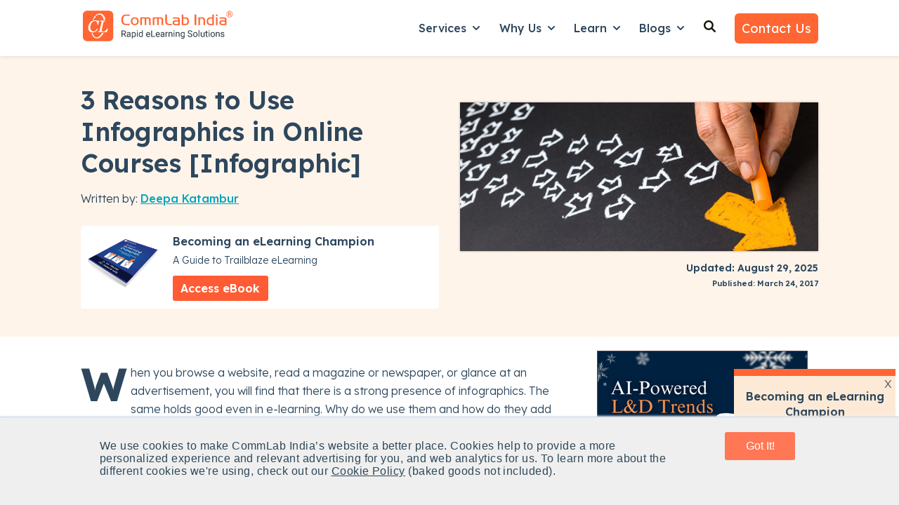

--- FILE ---
content_type: text/html; charset=UTF-8
request_url: https://www.commlabindia.com/blog/why-use-infographics-in-elearning-infographic
body_size: 34054
content:
<!doctype html><html lang="en"><head>
    <meta charset="utf-8">
    
      <title>3 Reasons to Use Infographics in Online Courses [Infographic]</title>
    
    
      <link rel="shortcut icon" href="https://www.commlabindia.com/hubfs/commlab-1.ico">
    
    <meta name="description" content="Discover 3 key reasons why infographics boost engagement and enhance learning in online courses, making complex information easier to understand and retain.">    
    <meta name="robots" content="index,follow">
    
    
    
      
    
    
    
    
<meta name="viewport" content="width=device-width, initial-scale=1">

    
    <meta property="og:description" content="Discover 3 key reasons why infographics boost engagement and enhance learning in online courses, making complex information easier to understand and retain.">
    <meta property="og:title" content="3 Reasons to Use Infographics in Online Courses [Infographic]">
    <meta name="twitter:description" content="Discover 3 key reasons why infographics boost engagement and enhance learning in online courses, making complex information easier to understand and retain.">
    <meta name="twitter:title" content="3 Reasons to Use Infographics in Online Courses [Infographic]">

    

    
    <style>
a.cta_button{-moz-box-sizing:content-box !important;-webkit-box-sizing:content-box !important;box-sizing:content-box !important;vertical-align:middle}.hs-breadcrumb-menu{list-style-type:none;margin:0px 0px 0px 0px;padding:0px 0px 0px 0px}.hs-breadcrumb-menu-item{float:left;padding:10px 0px 10px 10px}.hs-breadcrumb-menu-divider:before{content:'›';padding-left:10px}.hs-featured-image-link{border:0}.hs-featured-image{float:right;margin:0 0 20px 20px;max-width:50%}@media (max-width: 568px){.hs-featured-image{float:none;margin:0;width:100%;max-width:100%}}.hs-screen-reader-text{clip:rect(1px, 1px, 1px, 1px);height:1px;overflow:hidden;position:absolute !important;width:1px}
</style>

<link rel="stylesheet" href="https://www.commlabindia.com/hubfs/hub_generated/template_assets/1/120099934810/1764752558531/template_main.min.css">
<link rel="stylesheet" href="https://www.commlabindia.com/hubfs/hub_generated/template_assets/1/120099934808/1764582155053/template_blog-post.min.css">
<link rel="stylesheet" href="https://www.commlabindia.com/hubfs/hub_generated/template_assets/1/120099934816/1765189890964/template_theme-overrides.css">
<link rel="stylesheet" href="https://www.commlabindia.com/hubfs/hub_generated/template_assets/1/118847221132/1741774220177/template_child.min.css">
<link rel="stylesheet" href="https://www.commlabindia.com/hubfs/hub_generated/module_assets/1/122280633626/1764657771851/module_website-header.min.css">
<link rel="stylesheet" href="https://www.commlabindia.com/hubfs/hub_generated/module_assets/1/122280659007/1743389852931/module_social-sharing.min.css">

  <style>
  #hs_cos_wrapper_module_174834236768228 hr {
  border:0 none;
  border-bottom-width:1px;
  border-bottom-style:solid;
  border-bottom-color:rgba(250,250,250,1.0);
  margin-left:auto;
  margin-right:auto;
  margin-top:10px;
  margin-bottom:10px;
  width:100%;
}

  </style>

<link rel="stylesheet" href="https://7052064.fs1.hubspotusercontent-na1.net/hubfs/7052064/hub_generated/module_assets/1/-109050482603/1766053465896/module_social_follow.min.css">

  <style>
    #hs_cos_wrapper_module_174834236768230 .hs-social-follow {}

#hs_cos_wrapper_module_174834236768230 .hs-social-follow__link {
  padding:4px;
  background-color:rgb(255,255,255);
  border-radius:50%;
}

#hs_cos_wrapper_module_174834236768230 .hs-social-follow__icon svg {
  width:min(16px,100%);
  height:min(16px,100%);
  fill:#ff6633;
}

#hs_cos_wrapper_module_174834236768230 .hs-social-follow__link:hover,
#hs_cos_wrapper_module_174834236768230 .hs-social-follow__link:focus { background-color:rgba(175,175,175,100); }

#hs_cos_wrapper_module_174834236768230 .hs-social-follow__link:active { background-color:rgba(255,255,255,100); }

  </style>


  <style>
  #hs_cos_wrapper_module_174834236768232 hr {
  border:0 none;
  border-bottom-width:1px;
  border-bottom-style:solid;
  border-bottom-color:rgba(250,250,250,1.0);
  margin-left:auto;
  margin-right:auto;
  margin-top:10px;
  margin-bottom:10px;
  width:100%;
}

  </style>

<style>
  @font-face {
    font-family: "Lexend Deca";
    font-weight: 300;
    font-style: normal;
    font-display: swap;
    src: url("/_hcms/googlefonts/Lexend_Deca/300.woff2") format("woff2"), url("/_hcms/googlefonts/Lexend_Deca/300.woff") format("woff");
  }
  @font-face {
    font-family: "Lexend Deca";
    font-weight: 400;
    font-style: normal;
    font-display: swap;
    src: url("/_hcms/googlefonts/Lexend_Deca/regular.woff2") format("woff2"), url("/_hcms/googlefonts/Lexend_Deca/regular.woff") format("woff");
  }
  @font-face {
    font-family: "Lexend Deca";
    font-weight: 500;
    font-style: normal;
    font-display: swap;
    src: url("/_hcms/googlefonts/Lexend_Deca/500.woff2") format("woff2"), url("/_hcms/googlefonts/Lexend_Deca/500.woff") format("woff");
  }
  @font-face {
    font-family: "Lexend Deca";
    font-weight: 600;
    font-style: normal;
    font-display: swap;
    src: url("/_hcms/googlefonts/Lexend_Deca/600.woff2") format("woff2"), url("/_hcms/googlefonts/Lexend_Deca/600.woff") format("woff");
  }
  @font-face {
    font-family: "Lexend Deca";
    font-weight: 700;
    font-style: normal;
    font-display: swap;
    src: url("/_hcms/googlefonts/Lexend_Deca/700.woff2") format("woff2"), url("/_hcms/googlefonts/Lexend_Deca/700.woff") format("woff");
  }
  @font-face {
    font-family: "Lexend Deca";
    font-weight: 700;
    font-style: normal;
    font-display: swap;
    src: url("/_hcms/googlefonts/Lexend_Deca/700.woff2") format("woff2"), url("/_hcms/googlefonts/Lexend_Deca/700.woff") format("woff");
  }
  @font-face {
    font-family: "Lexend Deca";
    font-weight: 400;
    font-style: normal;
    font-display: swap;
    src: url("/_hcms/googlefonts/Lexend_Deca/regular.woff2") format("woff2"), url("/_hcms/googlefonts/Lexend_Deca/regular.woff") format("woff");
  }
</style>

<!-- Editor Styles -->
<style id="hs_editor_style" type="text/css">
#hs_cos_wrapper_widget_1761801606531  { display: block !important; margin-top: -10px !important; padding-bottom: 0px !important; padding-left: 0px !important; padding-right: 0px !important; padding-top: 0px !important }
#hs_cos_wrapper_widget_1761801606531 input[type="text"] { border-radius: 6px !important; padding-bottom: 12px !important; padding-left: 15px !important; padding-right: 15px !important; padding-top: 12px !important }
#hs_cos_wrapper_widget_1761801606531 input[type="email"] { border-radius: 6px !important; padding-bottom: 12px !important; padding-left: 15px !important; padding-right: 15px !important; padding-top: 12px !important }
#hs_cos_wrapper_widget_1761801606531 textarea { border-radius: 6px !important; padding-bottom: 12px !important; padding-left: 15px !important; padding-right: 15px !important; padding-top: 12px !important }
#hs_cos_wrapper_widget_1761801606531 input[type="number"] { border-radius: 6px !important; padding-bottom: 12px !important; padding-left: 15px !important; padding-right: 15px !important; padding-top: 12px !important }
#hs_cos_wrapper_widget_1761801606531 select { border-radius: 6px !important; padding-bottom: 12px !important; padding-left: 15px !important; padding-right: 15px !important; padding-top: 12px !important }
#hs_cos_wrapper_widget_1761801606531 input[type="file"] { border-radius: 6px !important; padding-bottom: 12px !important; padding-left: 15px !important; padding-right: 15px !important; padding-top: 12px !important }
#hs_cos_wrapper_widget_1761801606531 input[type="tel"] { border-radius: 6px !important; padding-bottom: 12px !important; padding-left: 15px !important; padding-right: 15px !important; padding-top: 12px !important }
#hs_cos_wrapper_widget_1761801606531 input[type="date"] { border-radius: 6px !important; padding-bottom: 12px !important; padding-left: 15px !important; padding-right: 15px !important; padding-top: 12px !important }
#hs_cos_wrapper_widget_1761801606531 input[type="submit"] { background-color: #FFFFFF !important; background-image: none !important; border-style: none !important; color: #292929 !important; font-weight: bold !important; padding-bottom: 12px !important; padding-left: 15px !important; padding-right: 15px !important; padding-top: 12px !important }
#hs_cos_wrapper_widget_1761801606531 .hs-button { background-color: #FFFFFF !important; background-image: none !important; border-style: none !important; color: #292929 !important; font-weight: bold !important; padding-bottom: 12px !important; padding-left: 15px !important; padding-right: 15px !important; padding-top: 12px !important }
#hs_cos_wrapper_widget_1761801606531 .hs-submit { text-align: CENTER !important }
.header-row-0-force-full-width-section > .row-fluid {
  max-width: none !important;
}
.footer-row-0-max-width-section-centering > .row-fluid {
  max-width: 1140px !important;
  margin-left: auto !important;
  margin-right: auto !important;
}
/* HubSpot Non-stacked Media Query Styles */
@media (min-width:768px) {
  .header-row-0-vertical-alignment > .row-fluid {
    display: -ms-flexbox !important;
    -ms-flex-direction: row;
    display: flex !important;
    flex-direction: row;
  }
  .cell_16923391205682-vertical-alignment {
    display: -ms-flexbox !important;
    -ms-flex-direction: column !important;
    -ms-flex-pack: center !important;
    display: flex !important;
    flex-direction: column !important;
    justify-content: center !important;
  }
  .cell_16923391205682-vertical-alignment > div {
    flex-shrink: 0 !important;
  }
  .footer-row-0-vertical-alignment > .row-fluid {
    display: -ms-flexbox !important;
    -ms-flex-direction: row;
    display: flex !important;
    flex-direction: row;
  }
  .cell_1748341876034-vertical-alignment {
    display: -ms-flexbox !important;
    -ms-flex-direction: column !important;
    -ms-flex-pack: start !important;
    display: flex !important;
    flex-direction: column !important;
    justify-content: flex-start !important;
  }
  .cell_1748341876034-vertical-alignment > div {
    flex-shrink: 0 !important;
  }
  .cell_1748341876034-row-0-vertical-alignment > .row-fluid {
    display: -ms-flexbox !important;
    -ms-flex-direction: row;
    display: flex !important;
    flex-direction: row;
  }
  .cell_1748341876034-row-2-vertical-alignment > .row-fluid {
    display: -ms-flexbox !important;
    -ms-flex-direction: row;
    display: flex !important;
    flex-direction: row;
  }
  .cell_1748343252119-vertical-alignment {
    display: -ms-flexbox !important;
    -ms-flex-direction: column !important;
    -ms-flex-pack: start !important;
    display: flex !important;
    flex-direction: column !important;
    justify-content: flex-start !important;
  }
  .cell_1748343252119-vertical-alignment > div {
    flex-shrink: 0 !important;
  }
  .cell_1748343186588-vertical-alignment {
    display: -ms-flexbox !important;
    -ms-flex-direction: column !important;
    -ms-flex-pack: start !important;
    display: flex !important;
    flex-direction: column !important;
    justify-content: flex-start !important;
  }
  .cell_1748343186588-vertical-alignment > div {
    flex-shrink: 0 !important;
  }
  .cell_1761801525562-row-0-vertical-alignment > .row-fluid {
    display: -ms-flexbox !important;
    -ms-flex-direction: row;
    display: flex !important;
    flex-direction: row;
  }
  .cell_1761801534311-vertical-alignment {
    display: -ms-flexbox !important;
    -ms-flex-direction: column !important;
    -ms-flex-pack: start !important;
    display: flex !important;
    flex-direction: column !important;
    justify-content: flex-start !important;
  }
  .cell_1761801534311-vertical-alignment > div {
    flex-shrink: 0 !important;
  }
  .cell_1761801553226-vertical-alignment {
    display: -ms-flexbox !important;
    -ms-flex-direction: column !important;
    -ms-flex-pack: start !important;
    display: flex !important;
    flex-direction: column !important;
    justify-content: flex-start !important;
  }
  .cell_1761801553226-vertical-alignment > div {
    flex-shrink: 0 !important;
  }
  .cell_1761801521649-vertical-alignment {
    display: -ms-flexbox !important;
    -ms-flex-direction: column !important;
    -ms-flex-pack: start !important;
    display: flex !important;
    flex-direction: column !important;
    justify-content: flex-start !important;
  }
  .cell_1761801521649-vertical-alignment > div {
    flex-shrink: 0 !important;
  }
  .cell_17483423676822-vertical-alignment {
    display: -ms-flexbox !important;
    -ms-flex-direction: column !important;
    -ms-flex-pack: start !important;
    display: flex !important;
    flex-direction: column !important;
    justify-content: flex-start !important;
  }
  .cell_17483423676822-vertical-alignment > div {
    flex-shrink: 0 !important;
  }
  .cell_17483423676822-row-0-vertical-alignment > .row-fluid {
    display: -ms-flexbox !important;
    -ms-flex-direction: row;
    display: flex !important;
    flex-direction: row;
  }
  .cell_174834236768226-vertical-alignment {
    display: -ms-flexbox !important;
    -ms-flex-direction: column !important;
    -ms-flex-pack: center !important;
    display: flex !important;
    flex-direction: column !important;
    justify-content: center !important;
  }
  .cell_174834236768226-vertical-alignment > div {
    flex-shrink: 0 !important;
  }
  .cell_174834236768225-vertical-alignment {
    display: -ms-flexbox !important;
    -ms-flex-direction: column !important;
    -ms-flex-pack: center !important;
    display: flex !important;
    flex-direction: column !important;
    justify-content: center !important;
  }
  .cell_174834236768225-vertical-alignment > div {
    flex-shrink: 0 !important;
  }
  .cell_174834236768224-vertical-alignment {
    display: -ms-flexbox !important;
    -ms-flex-direction: column !important;
    -ms-flex-pack: center !important;
    display: flex !important;
    flex-direction: column !important;
    justify-content: center !important;
  }
  .cell_174834236768224-vertical-alignment > div {
    flex-shrink: 0 !important;
  }
  .cell_174834236768233-row-0-vertical-alignment > .row-fluid {
    display: -ms-flexbox !important;
    -ms-flex-direction: row;
    display: flex !important;
    flex-direction: row;
  }
  .cell_17483423676833-vertical-alignment {
    display: -ms-flexbox !important;
    -ms-flex-direction: column !important;
    -ms-flex-pack: start !important;
    display: flex !important;
    flex-direction: column !important;
    justify-content: flex-start !important;
  }
  .cell_17483423676833-vertical-alignment > div {
    flex-shrink: 0 !important;
  }
  .cell_1748342367683-vertical-alignment {
    display: -ms-flexbox !important;
    -ms-flex-direction: column !important;
    -ms-flex-pack: start !important;
    display: flex !important;
    flex-direction: column !important;
    justify-content: flex-start !important;
  }
  .cell_1748342367683-vertical-alignment > div {
    flex-shrink: 0 !important;
  }
}
/* HubSpot Styles (default) */
.header-row-0-padding {
  padding-top: 0px !important;
  padding-bottom: 0px !important;
  padding-left: 0px !important;
  padding-right: 0px !important;
}
.footer-row-0-background-layers {
  background-image: linear-gradient(rgba(8, 44, 68, 1), rgba(8, 44, 68, 1)) !important;
  background-position: left top !important;
  background-size: auto !important;
  background-repeat: no-repeat !important;
}
.cell_1748341876034-padding {
  padding-left: 0px !important;
  padding-right: 0px !important;
}
.cell_1748343252119-padding {
  padding-left: 0px !important;
  padding-right: 0px !important;
}
.cell_1748343186588-padding {
  padding-left: 0px !important;
  padding-right: 0px !important;
}
.cell_1761801525562-row-0-margin {
  margin-top: 25px !important;
  margin-bottom: 10px !important;
}
.cell_1761801553226-padding {
  padding-left: 0px !important;
  padding-right: 0px !important;
}
.cell_174834236768226-margin {
  margin-top: 20px !important;
}
.cell_174834236768225-margin {
  margin-top: 20px !important;
}
.cell_174834236768224-margin {
  margin-top: 20px !important;
}
.cell_174834236768233-margin {
  margin-top: 20px !important;
}
</style>
    <script type="application/ld+json">
{
  "mainEntityOfPage" : {
    "@type" : "WebPage",
    "@id" : "https://www.commlabindia.com/blog/why-use-infographics-in-elearning-infographic"
  },
  "author" : {
    "name" : "Deepa Katambur",
    "url" : "https://www.commlabindia.com/blog/author/deepa",
    "@type" : "Person"
  },
  "headline" : "3 Reasons to Use Infographics in Online Courses [Infographic]",
  "datePublished" : "2017-03-24T11:00:00.000Z",
  "dateModified" : "2025-08-29T05:35:20.012Z",
  "publisher" : {
    "name" : "CommLab India",
    "logo" : {
      "url" : "https://cdn2.hubspot.net/hubfs/59327/commlab_logo/logo.png",
      "@type" : "ImageObject"
    },
    "@type" : "Organization"
  },
  "@context" : "https://schema.org",
  "@type" : "BlogPosting",
  "image" : [ "https://resources.commlabindia.com/hubfs/Imported_Blog_Media/why-use-infographics-in-elearning-infographic.jpg" ]
}
</script>


    
<!--  Added by GoogleAnalytics4 integration -->
<script>
var _hsp = window._hsp = window._hsp || [];
window.dataLayer = window.dataLayer || [];
function gtag(){dataLayer.push(arguments);}

var useGoogleConsentModeV2 = true;
var waitForUpdateMillis = 1000;


if (!window._hsGoogleConsentRunOnce) {
  window._hsGoogleConsentRunOnce = true;

  gtag('consent', 'default', {
    'ad_storage': 'denied',
    'analytics_storage': 'denied',
    'ad_user_data': 'denied',
    'ad_personalization': 'denied',
    'wait_for_update': waitForUpdateMillis
  });

  if (useGoogleConsentModeV2) {
    _hsp.push(['useGoogleConsentModeV2'])
  } else {
    _hsp.push(['addPrivacyConsentListener', function(consent){
      var hasAnalyticsConsent = consent && (consent.allowed || (consent.categories && consent.categories.analytics));
      var hasAdsConsent = consent && (consent.allowed || (consent.categories && consent.categories.advertisement));

      gtag('consent', 'update', {
        'ad_storage': hasAdsConsent ? 'granted' : 'denied',
        'analytics_storage': hasAnalyticsConsent ? 'granted' : 'denied',
        'ad_user_data': hasAdsConsent ? 'granted' : 'denied',
        'ad_personalization': hasAdsConsent ? 'granted' : 'denied'
      });
    }]);
  }
}

gtag('js', new Date());
gtag('set', 'developer_id.dZTQ1Zm', true);
gtag('config', 'G-J40X0KNRDQ');
</script>
<script async src="https://www.googletagmanager.com/gtag/js?id=G-J40X0KNRDQ"></script>

<!-- /Added by GoogleAnalytics4 integration -->

<!--  Added by GoogleTagManager integration -->
<script>
var _hsp = window._hsp = window._hsp || [];
window.dataLayer = window.dataLayer || [];
function gtag(){dataLayer.push(arguments);}

var useGoogleConsentModeV2 = true;
var waitForUpdateMillis = 1000;



var hsLoadGtm = function loadGtm() {
    if(window._hsGtmLoadOnce) {
      return;
    }

    if (useGoogleConsentModeV2) {

      gtag('set','developer_id.dZTQ1Zm',true);

      gtag('consent', 'default', {
      'ad_storage': 'denied',
      'analytics_storage': 'denied',
      'ad_user_data': 'denied',
      'ad_personalization': 'denied',
      'wait_for_update': waitForUpdateMillis
      });

      _hsp.push(['useGoogleConsentModeV2'])
    }

    (function(w,d,s,l,i){w[l]=w[l]||[];w[l].push({'gtm.start':
    new Date().getTime(),event:'gtm.js'});var f=d.getElementsByTagName(s)[0],
    j=d.createElement(s),dl=l!='dataLayer'?'&l='+l:'';j.async=true;j.src=
    'https://www.googletagmanager.com/gtm.js?id='+i+dl;f.parentNode.insertBefore(j,f);
    })(window,document,'script','dataLayer','GTM-PC2F4CG');

    window._hsGtmLoadOnce = true;
};

_hsp.push(['addPrivacyConsentListener', function(consent){
  if(consent.allowed || (consent.categories && consent.categories.analytics)){
    hsLoadGtm();
  }
}]);

</script>

<!-- /Added by GoogleTagManager integration -->


<meta name="robots" content="index,follow">
<!-- Hotjar Tracking Code for https://www.commlabindia.com -->



<script>
    (function(h,o,t,j,a,r){
        h.hj=h.hj||function(){(h.hj.q=h.hj.q||[]).push(arguments)};
        h._hjSettings={hjid:510939,hjsv:6};
        a=o.getElementsByTagName('head')[0];
        r=o.createElement('script');r.async=1;
        r.src=t+h._hjSettings.hjid+j+h._hjSettings.hjsv;
        a.appendChild(r);
    })(window,document,'https://static.hotjar.com/c/hotjar-','.js?sv=');
</script>
<!-- Hotjar Tracking Code for https://www.commlabindia.com -->

<style>div#hs-eu-cookie-confirmation.can-use-gradients, div#hs-eu-cookie-confirmation div#hs-eu-cookie-confirmation-inner{
  background-color:#efefef !important;
  }
  div#hs-eu-cookie-confirmation div#hs-eu-cookie-confirmation-inner p {
    color: #2f4858 !important;
    font-family: AvenirNext,Helvetica Neue,Helvetica,Arial,sans-serif !important;
    letter-spacing: .03rem; font-size: 16px !important;
  }
/*div#hs-eu-cookie-confirmation div#hs-eu-cookie-confirmation-inner div#hs-en-cookie-confirmation-buttons-area { text-align: center !important; }*/
/*div#hs-eu-cookie-confirmation.hs-cookie-notification-position-bottom { border-bottom: 0;bottom: 0;top: auto;box-shadow: 0 -1px 3px #eaf0f6; border-top: 1px solid #cbd6e2 !important;}
div#hs-eu-cookie-confirmation { box-shadow: 0 1px 2px #eaf0f6 !important; } 
div#hs-eu-cookie-confirmation.hs-cookie-notification-position-bottom { position: fixed !important; bottom:0 !important;}*/
div#hs-eu-cookie-confirmation div#hs-eu-cookie-confirmation-inner p a:first-child {
  color: #2f4858  !important; text-decoration: underline !important;}
div#hs-eu-cookie-confirmation div#hs-eu-cookie-confirmation-inner p a:first-child:hover{ text-decoration: none !important; }
div#hs-eu-cookie-confirmation div#hs-eu-cookie-confirmation-inner div#hs-en-cookie-confirmation-buttons-area {
  display: flex;justify-content: center;}

div#hs-eu-cookie-confirmation div#hs-eu-cookie-confirmation-inner #hs-en-cookie-confirmation-buttons-area a#hs-eu-confirmation-button {
    font-family: "lato", "Helvetica Neue", Helvetica, Arial, sans-serif !important;
  background-color: #f75 !important;
  border: 0 !important;
  border-radius: 0.1875rem !important;
  box-shadow: none !important;
  color: #fff !important;
  display: inline-block !important;
  line-height: 1.25 !important;
  padding: 0.6rem 1.4rem !important;	
  text-shadow: none !important;	
  transition: 0.15s color ease-out, 0.15s background-color ease-out, 0.15s border-color ease-out !important;
  width: 100px;text-align: center;
}

div#hs-eu-cookie-confirmation div#hs-eu-cookie-confirmation-inner #hs-en-cookie-confirmation-buttons-area a#hs-eu-decline-button {
    font-family: "AvenirNext","Helvetica Neue",Helvetica,Arial,sans-serif !important;
    border: 1px solid #fff !important;
    border-radius: 0.1875rem !important;
    box-shadow: none !important;
    color: #fff !important;
    display: none;
    line-height: 1.25 !important;
    padding: 0.75rem 1.5rem !important;
    text-shadow: none !important;
    transition: 0.15s color ease-out, 0.15s border-color ease-out !important;
}

div#hs-eu-cookie-confirmation {
    position: fixed !important;
  left: 0;
	top: auto !important;
  bottom: 0 !important;
  width: 100%;
  height: auto;
  background-color: #efefef !important;
  border-bottom: 1px solid gray;
  border-bottom: 1px solid rgba(0, 0, 0, 0.5);
  -webkit-box-shadow: 0 1px 2px rgba(0, 0, 0, 0.2);
  -moz-box-shadow: 0 1px 2px rgba(0, 0, 0, 0.2);
  box-shadow: 0 1px 2px rgba(0, 0, 0, 0.2);
  font-size: 16px !important;
  line-height: 18px !important;
  font-family: helvetica neue, helvetica, arial, sans !important;
  color: #fff !important;
  text-shadow: 0 1px 0 rgba(0, 0, 0, 0.7) !important;
  text-align: left !important;
  z-index: 100000000 !important;
}

div#hs-eu-cookie-confirmation div#hs-eu-cookie-confirmation-inner {
   margin: 0 auto;
  max-width: 1170px !important;
  padding: 15px !important;
display: flex;
justify-content: space-around;
	align-items: baseline;
   background-color: #efefef !important;
}
  @media (max-width:767px) {
div#hs-eu-cookie-confirmation div#hs-eu-cookie-confirmation-inner {
 display: inherit;
}
div#hs-eu-cookie-confirmation {font-size: 18px !important;line-height: 20px !important;}
div#hs-eu-cookie-confirmation div#hs-eu-cookie-confirmation-inner p {
    font-size: 16px !important;line-height: 20px !important;
}
}
@media (max-width:480px) {
div#hs-eu-cookie-confirmation div#hs-eu-cookie-confirmation-inner {
 display: inherit;
}
div#hs-eu-cookie-confirmation {font-size: 18px !important;line-height: 20px !important;}
div#hs-eu-cookie-confirmation div#hs-eu-cookie-confirmation-inner p {
    font-size: 16px !important;
	line-height: 20px !important;
}
}
 
 main{margin-top: 80px;}
  .header {
    background-color: rgba(255, 255, 255, 1.0);
    position: fixed;
    top: 0;
    right: 0;
    left: 0;
    z-index: 1030;
    box-shadow: 0 .125rem .25rem rgba(0,0,0,.075)!important;
    /* margin-bottom: 80px; */
    /* padding-bottom: 80px; */
}
  .header__bottom{padding:10px 0;background-color: rgba(255, 255, 255, 1.0);}
  
    .text-org{color:#ff6633}
  
  .gen-header {
    box-shadow: 0 .125rem .25rem rgba(0, 0, 0, .075) !important;
}
  .gen-header h6 a{
    font-weight: 600; }
  .gen-header ul li {
    font-weight: 400; margin:.7rem .2rem !important;}
  .gen-header .gen-header__nav a{color: #292929 !important;}
  .gen-header .gen-header__nav a:hover{color: #0b8484 !important;}
   .gen-header .gen-header__nav p {margin: 0 0 1.1rem;}
  
    p{font-size:16px;line-height:1.6;font-weight:300;margin: 0 0 1rem;}
  body{line-height:1.5;word-break: break-word !important;}
  
  strong {font-weight: 600 !important;}
  
  .list-unstyled {
    padding-left: 0;
    list-style: none;}
  
  .footer ul.list-unstyled li{margin: .7rem 0;}
  .footer ul.list-unstyled li ul{
  padding-left: 1.3rem;
    margin-top: 12px;
    margin-bottom: 15px;
  }
   
  form .hs-form-field {
    margin-bottom: 0.8rem !important;
}
.form-title {
    padding-bottom: 5px !important;
}
 form input::placeholder {
   color:#2e475d;
   opacity:0.7;
}
  
  
  .btn-grid {
    background: linear-gradient(to right, #FF7756 0%, #FF6394 100%);
    font-size: 1rem;
    font-weight: 600;
    text-transform: uppercase;
    line-height: 1.5em;
    letter-spacing: 1px;
    fill: #ffffff;
    color: #ffffff;
    background-color: #FF7755;
    border-radius: 6px 6px 6px 6px;
    padding: 10px 20px;
}
.image-gallery__lightbox--open{margin-top:100px}  
  
  .service-card-wrap{background-color: #fff; padding: 10px 20px; margin:20px 0; border-radius: 5px; box-shadow: 0 1px 5px rgba(33,51,67,.12);}
  .service-card-wrap .service-card-head{display: flex; flex-direction: row; justify-content: space-between;}
  .service-card-wrap .service-card-head h4{font-size:22px; line-height:30px}
  .service-card-wrap a {color: #2e475d}
  .service-card-wrap a:hover{text-decoration:none}
  .service-card-wrap:hover{border: 2px solid #0b8484;transform: scale(1.014);
    transition: 0.3s ease-in-out;}
  form .hs-richtext a{color: #0b8484 !important;}
  

  
   ul.check_list, ul.check_list_orange {
  margin-left: 0;
         padding-left: 0.5rem;
}
ul.check_list_orange li, ul.check_list li {
  position: relative;
        margin: 0rem 0 0.6rem 0!important;
    padding-left: 1.8rem;
  list-style: none;
}
ul.check_list li:before {
  content: "";
  display: inline-block;
  background: url(https://www.commlabindia.com/hubfs/images/checkmark-white.svg) center center no-repeat;
  position: absolute;
  left: 2px;
  width: 18px;
  height: 18px;
  top: 5px;
}
ul.check_list_orange li:before {
  content: "";
  display: inline-block;
  background: url(https://www.commlabindia.com/hubfs/cli-main-site/pillar-pages/checkmark-orange.svg) center center no-repeat;
  position: absolute;
  left: 2px;
  width: 18px;
  height: 18px;
  top: 5px;
}
ul.check_list_orange li ul li {
  list-style-type: square;
  padding-left: 0.3rem;
  margin-bottom: 6px !important
}
ul.check_list_orange li ul li:before {
  display: none !important;
}
ul.check_list_orange li ul {
  margin-top: 0.5em !important;
}
  
  ul.check_list_tick li:before {
    content: "✓" !important;
    display: inline-block;
    background: none !important;
    position: absolute;
    width: 18px;
    height: 18px;
    top: 1px !important;
    font-weight: 900;
}
  
  ul.check_list_tick li {   
    padding-left: 1.5rem;
}
  ul.check_list_tick li ul li {  
    padding-left: 0rem;
}
  
  .header__menu-item--depth-1{padding: 0 1rem 8px 1rem;}
  .header__menu-submenu{padding: 1rem;}
  .header__menu-submenu .header__menu-link{padding: 6px 0;}
  .header__menu-submenu .header__menu-link {font-size:16px !important}
  .header__menu-submenu .header__menu-link:hover{text-decoration:underline !important}
  
  .footer .widget-type-form form label:not(.hs-error-msg) {display: none;}  
  .footer .widget-type-form{background-color: transparent;}
   .footer .widget-type-form form{display:flex;flex-direction:row;align-items: baseline;}
  .footer .widget-type-form form .hs-email{width:75%; margin-right:10px}
  .footer .widget-type-form form .hs-submit{width:25%;margin-left:5px}
    @media (max-width: 767px){       
    .footer .widget-type-form form{flex-direction:column}
   .footer .widget-type-form form .hs-email{width:100%;}
   .footer .widget-type-form form .hs-submit{width:100%;}
  }
  
   .go1366308204, .go2512015367{opacity: 0.9 !important;}
  
  .hs-web-interactive .button-container {
    padding: 12px !important;;
    top: 0px !important;;
    right: 0px !important;;
}
  
  .box-exp{
	background: #2e475d;
    color: #fff;
    padding: 10px;
	display: inline-block;
}

.box-wrap{
	border: 1px solid #2e475d;
    padding: 0px 15px;
    margin: 20px;
}
  
  #hs-overlay-cta-183264897626 {
    z-index: 9999;
    position: fixed;
    right: -55px !important;
    bottom: 230px !important;
    max-height: 95vh !important;
    max-width: 95%;
    visibility: hidden;
    rotate: 270deg;
}
  
  #hs-overlay-cta-174889226366 {
    right: -55px !important;
    bottom: 40vh !important;    
    rotate: 90deg !important;
}

#hs-overlay-cta-174889552486 {
    transform: translate(8%, -50%) !important;
}
  
  @media (max-width:480px) {
    .service-card-wrap {margin: 30px 0;}
  }
 /* 
 .fa-angle-double-right {
    color: #f63;
    font-weight: 600;
    font-size: 16px;
}*/
  
  .cta-offer-box{
    background-color: #FEF4EA;
    padding: 2rem;
     margin:10px 0px 30px 0px;
  }
  
  .cta-offer-box .cta-offer-content{
        display: flex;
    align-items: center;
    flex-direction: row;   
  }
  .cta-offer-box .cta-offer-content .cta-offer-img{width:30%;padding-right:15px}
  .cta-offer-box .cta-offer-content .cta-offer-details{width:70%; padding-left: 15px;}
  .cta-offer-box .cta-offer-content .cta-offer-details h3 {margin:0px 0px 15px 0px}
   .cta-offer-box .cta-offer-content .cta-offer-details p {font-size:16px;margin:10px 0px;}
  .cta-offer-box .cta-offer-content .cta-offer-details ul.check_list_orange{
    padding:0px;
    display: grid;
    grid-template-columns: repeat(2, 1fr);
  }
  .cta-offer-box .cta-offer-content .cta-offer-details ul.check_list_orange li{
    font-size: .875rem;
    font-weight: 600;
    line-height: 1.57;
  }
  .cta-offer-box .cta-offer-content .cta-offer-details a:hover {
    color: #ffffff !important;
    text-decoration: underline;
        background-color: #e04826;
}
  @media (max-width:480px) {
    
    .cta-offer-box .cta-offer-content{ flex-direction: column;   }
    .cta-offer-box .cta-offer-content .cta-offer-details{width:100%; padding-left: 0px;}
  .cta-offer-box .cta-offer-content .cta-offer-details ul.check_list_orange{
    padding:0px;
    display: inline;
    grid-template-columns: repeat(2, 1fr);
  }
  }
  
</style>
<meta name="theme-color" content="#ff6633">
<meta property="og:type" content="website">

<!-- Google tag (gtag.js) -->
<script async src="https://www.googletagmanager.com/gtag/js?id=G-J40X0KNRDQ"></script>
<script>
  window.dataLayer = window.dataLayer || [];
  function gtag(){dataLayer.push(arguments);}
  gtag('js', new Date());

  gtag('config', 'G-J40X0KNRDQ');
</script>
<meta property="og:image" content="https://www.commlabindia.com/hubfs/Imported_Blog_Media/why-use-infographics-in-elearning-infographic.jpg">
<meta property="og:image:width" content="760">
<meta property="og:image:height" content="315">

<meta name="twitter:image" content="https://www.commlabindia.com/hubfs/Imported_Blog_Media/why-use-infographics-in-elearning-infographic.jpg">


<meta property="og:url" content="https://www.commlabindia.com/blog/why-use-infographics-in-elearning-infographic">
<meta name="twitter:card" content="summary_large_image">

<link rel="canonical" href="https://www.commlabindia.com/blog/why-use-infographics-in-elearning-infographic">

<meta property="og:type" content="article">
<link rel="alternate" type="application/rss+xml" href="https://www.commlabindia.com/blog/rss.xml">
<meta name="twitter:domain" content="www.commlabindia.com">
<script src="//platform.linkedin.com/in.js" type="text/javascript">
    lang: en_US
</script>

<meta http-equiv="content-language" content="en">







        
    <script type="application/ld+json">
      {
        "@context" : "http://schema.org",
        "@type" : "Article",
        "headline" : "3 Reasons to Use Infographics in Online Courses [Infographic]",
        "image": "https://resources.commlabindia.com/hubfs/Imported_Blog_Media/why-use-infographics-in-elearning-infographic.jpg",
        "author": {
          "@type": "Person",
          "name": ["Deepa Katambur"]
        },
        "publisher": {
          "@type": "Organization",
          "name": "CommLab India",
          "logo": {
            "@type": "ImageObject",
            "url": "https://resources.commlabindia.com/hubfs/commlab_logo/logo.png"
          }
        },
        "description": "Discover 3 key reasons why infographics boost engagement and enhance learning in online courses, making complex information easier to understand and retain.",  
        "datePublished": "2017-03-24T11:00:00+0000", 
        "url" : "https://www.commlabindia.com/blog/why-use-infographics-in-elearning-infographic"
      }
    </script>    
  <meta name="generator" content="HubSpot"></head>
  <body>
<!--  Added by GoogleTagManager integration -->
<noscript><iframe src="https://www.googletagmanager.com/ns.html?id=GTM-PC2F4CG" height="0" width="0" style="display:none;visibility:hidden"></iframe></noscript>

<!-- /Added by GoogleTagManager integration -->

    <div class="body-wrapper   hs-content-id-123324914315 hs-blog-post hs-content-path-blog-why-use-infographics-in-elearning-infographic hs-content-name-3-reasons-to-use-infographics-in-online-courses-in hs-blog-name-blogs-commlab-india hs-blog-id-115002005154">
      
        <div data-global-resource-path="Generatorchild/templates/partials/header.html"><header class="header">
  
 

  

  <a href="#main-content" class="header__skip">Skip to content</a>

  <div class="container-fluid">
<div class="row-fluid-wrapper">
<div class="row-fluid">
<div class="span12 widget-span widget-type-cell " style="" data-widget-type="cell" data-x="0" data-w="12">

<div class="row-fluid-wrapper row-depth-1 row-number-1 dnd-section header-row-0-padding header-row-0-force-full-width-section header-row-0-vertical-alignment">
<div class="row-fluid ">
<div class="span12 widget-span widget-type-cell cell_16923391205682-vertical-alignment dnd-column" style="" data-widget-type="cell" data-x="0" data-w="12">

<div class="row-fluid-wrapper row-depth-1 row-number-2 dnd-row">
<div class="row-fluid ">
<div class="span12 widget-span widget-type-custom_widget dnd-module" style="" data-widget-type="custom_widget" data-x="0" data-w="12">
<div id="hs_cos_wrapper_module_16923391205686" class="hs_cos_wrapper hs_cos_wrapper_widget hs_cos_wrapper_type_module" style="" data-hs-cos-general-type="widget" data-hs-cos-type="module">































<style>
#hs_cos_wrapper_module_16923391205686 .header__top {}

#hs_cos_wrapper_module_16923391205686 .header__language-switcher-current-label>span {}

#hs_cos_wrapper_module_16923391205686 .header__language-switcher:hover .header__language-switcher-current-label>span,
#hs_cos_wrapper_module_16923391205686 .header__language-switcher:focus .header__language-switcher-current-label>span {}

#hs_cos_wrapper_module_16923391205686 .header__language-switcher .lang_list_class a:hover,
#hs_cos_wrapper_module_16923391205686 .header__language-switcher .lang_list_class a:focus {}

#hs_cos_wrapper_module_16923391205686 .header__language-switcher .lang_list_class a:active {}

#hs_cos_wrapper_module_16923391205686 .header__menu-link {}

#hs_cos_wrapper_module_16923391205686 .header__menu-item--depth-1>.header__menu-link:hover,
#hs_cos_wrapper_module_16923391205686 .header__menu-item--depth-1>.header__menu-link:focus {}

#hs_cos_wrapper_module_16923391205686 .header__menu-item--depth-1>.header__menu-link:active {}

#hs_cos_wrapper_module_16923391205686 .header__menu-item--depth-1>.header__menu-link--active-link {}

#hs_cos_wrapper_module_16923391205686 .header__menu-submenu .header__menu-link:hover,
#hs_cos_wrapper_module_16923391205686 .header__menu-submenu .header__menu-link:focus {}

#hs_cos_wrapper_module_16923391205686 .button {
  padding-top:8px;
  padding-right:10px;
  padding-bottom:8px;
  padding-left:10px;
}

#hs_cos_wrapper_module_16923391205686 .button:hover,
#hs_cos_wrapper_module_16923391205686 .button:focus {}

#hs_cos_wrapper_module_16923391205686 .button:active {}

</style>








  <div class="header__container header__container--left">

    
    <div class="header__bottom">
      <div class="header__wrapper header__wrapper--bottom">
        <div class="header__logo-col">
          

  
    
  

  <div class="header__logo">

    
      <a class="header__logo-link" href="https://www.commlabindia.com">
    

      

      

        <img class="header__logo-image" src="https://www.commlabindia.com/hs-fs/hubfs/commlab_logo/logo.png?width=220&amp;height=54&amp;name=logo.png" loading="eager" alt="Rapid eLearning and Corporate Training Solutions – CommLab India" height="54" width="220" srcset="https://www.commlabindia.com/hs-fs/hubfs/commlab_logo/logo.png?width=110&amp;height=27&amp;name=logo.png 110w, https://www.commlabindia.com/hs-fs/hubfs/commlab_logo/logo.png?width=220&amp;height=54&amp;name=logo.png 220w, https://www.commlabindia.com/hs-fs/hubfs/commlab_logo/logo.png?width=330&amp;height=81&amp;name=logo.png 330w, https://www.commlabindia.com/hs-fs/hubfs/commlab_logo/logo.png?width=440&amp;height=108&amp;name=logo.png 440w, https://www.commlabindia.com/hs-fs/hubfs/commlab_logo/logo.png?width=550&amp;height=135&amp;name=logo.png 550w, https://www.commlabindia.com/hs-fs/hubfs/commlab_logo/logo.png?width=660&amp;height=162&amp;name=logo.png 660w" sizes="(max-width: 220px) 100vw, 220px">

      

      

    
      </a>
    

  </div>


        </div>
        <div class="header__menu-col">
          

  <nav class="header__menu header__menu--desktop" aria-label="Desktop navigation">
    <ul class="header__menu-wrapper no-list">
      

  

  

  
    
    <li class="header__menu-item header__menu-item--depth-1 header__menu-item--has-submenu hs-skip-lang-url-rewrite">
      <a class="header__menu-link header__menu-link--toggle " href="https://www.commlabindia.com/elearning-services" aria-haspopup="true" aria-expanded="false">Services</a>



      
        
          <button class="header__menu-child-toggle no-button" aria-expanded="false">
            <span class="show-for-sr">Show submenu for Services</span>
              <svg version="1.0" xmlns="http://www.w3.org/2000/svg" viewbox="0 0 448 512" aria-hidden="true"><g id="chevron-down1_layer"><path d="M207.029 381.476L12.686 187.132c-9.373-9.373-9.373-24.569 0-33.941l22.667-22.667c9.357-9.357 24.522-9.375 33.901-.04L224 284.505l154.745-154.021c9.379-9.335 24.544-9.317 33.901.04l22.667 22.667c9.373 9.373 9.373 24.569 0 33.941L240.971 381.476c-9.373 9.372-24.569 9.372-33.942 0z" /></g></svg>
          </button>
  

          <ul class="header__menu-submenu header__menu-submenu1 header__menu-submenu--level-2 no-list" style="left:315px !important">
			
           <li class="has-submenu" itemprop="name">
			<div class="row-fluid ">   
			   <div class="span9">
			   
    <ul class="sub-mega-menu sub-mega-menu1 mega-column-1 left sub_menu drop-sub-menu active">
		
		<li itemprop="name"> <a href="https://www.commlabindia.com/elearning-services/custom-elearning" itemprop="url">
        <div class="blog-nav-card-thumbnail"> <img src="https://www.commlabindia.com/hubfs/cli-main-site/services/Custom-eLearning-icon.png" alt="Custom eLearning" class="lazyloaded" data-ll-status="loaded">
          <noscript>
          <img src="https://www.commlabindia.com/hubfs/cli-main-site/services/Custom-eLearning-icon.png" alt="Custom eLearning">
          </noscript>
        </div>
        <div class="blog-nav-card-body">
			<h4 class="blog-nav-card-title">Custom eLearning</h4>
          <p class="blog-nav-card-description">Tailored Learning, Maximum Impact <span class="moreicon" style="color: #00a4bd;font-weight: 500">Explore service <span data-hs-icon-hubl="true" style="display: inline-block; fill: #00a4bd;"><span id="hs_cos_wrapper_module_16923391205686_" class="hs_cos_wrapper hs_cos_wrapper_widget hs_cos_wrapper_type_icon" style="" data-hs-cos-general-type="widget" data-hs-cos-type="icon"><svg version="1.0" xmlns="http://www.w3.org/2000/svg" viewbox="0 0 512 512" height="12" aria-hidden="true"><g id="Arrow Right Long2_layer"><path d="M502.6 278.6c12.5-12.5 12.5-32.8 0-45.3l-128-128c-12.5-12.5-32.8-12.5-45.3 0s-12.5 32.8 0 45.3L402.7 224 32 224c-17.7 0-32 14.3-32 32s14.3 32 32 32l370.7 0-73.4 73.4c-12.5 12.5-12.5 32.8 0 45.3s32.8 12.5 45.3 0l128-128z" /></g></svg></span></span></span></p>
          
        </div>
        </a></li> 
		
      <li itemprop="name"> <a href="https://www.commlabindia.com/elearning-services/rapid-elearning-development" itemprop="url">
        <div class="blog-nav-card-thumbnail"> <img src="https://www.commlabindia.com/hubfs/cli-main-site/services/Rapid-eLearning-Development-icon.png" alt="Rapid eLearning" class="lazyloaded" data-ll-status="loaded">
          <noscript>
          <img src="https://www.commlabindia.com/hubfs/cli-main-site/services/Rapid-eLearning-Development-icon.png" alt="Rapid eLearning">
          </noscript>
        </div>
        <div class="blog-nav-card-body">
			<h4 class="blog-nav-card-title">Rapid eLearning</h4>
			<p class="blog-nav-card-description">Speed Meets Quality in Training <span class="moreicon" style="color: #00a4bd;font-weight: 500">Explore service <span data-hs-icon-hubl="true" style="display: inline-block; fill: #00a4bd;"><span id="hs_cos_wrapper_module_16923391205686_" class="hs_cos_wrapper hs_cos_wrapper_widget hs_cos_wrapper_type_icon" style="" data-hs-cos-general-type="widget" data-hs-cos-type="icon"><svg version="1.0" xmlns="http://www.w3.org/2000/svg" viewbox="0 0 512 512" height="12" aria-hidden="true"><g id="Arrow Right Long3_layer"><path d="M502.6 278.6c12.5-12.5 12.5-32.8 0-45.3l-128-128c-12.5-12.5-32.8-12.5-45.3 0s-12.5 32.8 0 45.3L402.7 224 32 224c-17.7 0-32 14.3-32 32s14.3 32 32 32l370.7 0-73.4 73.4c-12.5 12.5-12.5 32.8 0 45.3s32.8 12.5 45.3 0l128-128z" /></g></svg></span></span></span></p>
          
        </div>
        </a></li>
		
		<li itemprop="name"> <a href="https://www.commlabindia.com/elearning-services/staff-augmentation" itemprop="url">
        <div class="blog-nav-card-thumbnail"> <img src="https://www.commlabindia.com/hubfs/cli-main-site/services/Staff-Augmentation-icon.png" alt="Staff Augmentation" class="lazyloaded" data-ll-status="loaded">
          <noscript>
          <img src="https://www.commlabindia.com/hubfs/cli-main-site/services/Staff-Augmentation-icon.png" alt="Staff Augmentation">
          </noscript>
        </div>
        <div class="blog-nav-card-body">
			<h4 class="blog-nav-card-title">Staff Augmentation</h4>
          <p class="blog-nav-card-description">Expand Your Team, Elevate Your Training <span class="moreicon" style="color: #00a4bd;font-weight: 500">Explore service <span data-hs-icon-hubl="true" style="display: inline-block; fill: #00a4bd;"><span id="hs_cos_wrapper_module_16923391205686_" class="hs_cos_wrapper hs_cos_wrapper_widget hs_cos_wrapper_type_icon" style="" data-hs-cos-general-type="widget" data-hs-cos-type="icon"><svg version="1.0" xmlns="http://www.w3.org/2000/svg" viewbox="0 0 512 512" height="12" aria-hidden="true"><g id="Arrow Right Long4_layer"><path d="M502.6 278.6c12.5-12.5 12.5-32.8 0-45.3l-128-128c-12.5-12.5-32.8-12.5-45.3 0s-12.5 32.8 0 45.3L402.7 224 32 224c-17.7 0-32 14.3-32 32s14.3 32 32 32l370.7 0-73.4 73.4c-12.5 12.5-12.5 32.8 0 45.3s32.8 12.5 45.3 0l128-128z" /></g></svg></span></span></span></p>
          
        </div>
        </a></li>
      
      <li itemprop="name"> <a href="https://www.commlabindia.com/elearning-services/elearning-translations" itemprop="url">
        <div class="blog-nav-card-thumbnail"> <img src="https://www.commlabindia.com/hubfs/cli-main-site/services/eLearning-Translations-icon.png" alt="eLearning Translations" class="lazyloaded" data-ll-status="loaded">
          <noscript>
          <img src="https://www.commlabindia.com/hubfs/cli-main-site/services/eLearning-Translations-icon.png" alt="eLearning Translations">
          </noscript>
        </div>
        <div class="blog-nav-card-body">
			<h4 class="blog-nav-card-title">eLearning Translations</h4>
          <p class="blog-nav-card-description">Breaking Language Barriers in Learning <span class="moreicon" style="color: #00a4bd;font-weight: 500">Explore service <span data-hs-icon-hubl="true" style="display: inline-block; fill: #00a4bd;"><span id="hs_cos_wrapper_module_16923391205686_" class="hs_cos_wrapper hs_cos_wrapper_widget hs_cos_wrapper_type_icon" style="" data-hs-cos-general-type="widget" data-hs-cos-type="icon"><svg version="1.0" xmlns="http://www.w3.org/2000/svg" viewbox="0 0 512 512" height="12" aria-hidden="true"><g id="Arrow Right Long5_layer"><path d="M502.6 278.6c12.5-12.5 12.5-32.8 0-45.3l-128-128c-12.5-12.5-32.8-12.5-45.3 0s-12.5 32.8 0 45.3L402.7 224 32 224c-17.7 0-32 14.3-32 32s14.3 32 32 32l370.7 0-73.4 73.4c-12.5 12.5-12.5 32.8 0 45.3s32.8 12.5 45.3 0l128-128z" /></g></svg></span></span></span></p>
          
        </div>
        </a></li>
      
      
      
    </ul>
			   </div>
			   <div class="span3" style="margin:1.5rem 0 0 1rem">
           
				   <p style="margin-bottom:0.5rem"><strong>Explore by Service:</strong></p>
				   <ul class="list-unstyled" style="margin-top:0.5rem">
					<li><a href="https://www.commlabindia.com/elearning-services/ilt-to-elearning" style="color:#00a4bd">ILT to eLearning</a></li>
					<li><a href="https://www.commlabindia.com/elearning-services/microlearning" style="color:#00a4bd">Microlearning</a></li>
					<li><a href="https://www.commlabindia.com/elearning-services/video-creation" style="color:#00a4bd">Video Production</a></li>
					<li><a href="https://www.commlabindia.com/elearning-services/webinar-elearning-conversion" style="color:#00a4bd">Webinar to eLearning</a></li>
					<li><a href="https://www.commlabindia.com/ai-tools" style="color:#00a4bd">AI Tools Expertise</a></li>										   
				  </ul>	
				
				</div>
			   </div>
  </li>
	</ul>	
		
			  
          
        
      
    </li>
  
  
    
    <li class="header__menu-item header__menu-item--depth-1 header__menu-item--has-submenu hs-skip-lang-url-rewrite">
      <a class="header__menu-link header__menu-link--toggle " href="https://www.commlabindia.com/why-us" aria-haspopup="true" aria-expanded="false">Why Us</a>



      
        
          <button class="header__menu-child-toggle no-button" aria-expanded="false">
            <span class="show-for-sr">Show submenu for Why Us</span>
              <svg version="1.0" xmlns="http://www.w3.org/2000/svg" viewbox="0 0 448 512" aria-hidden="true"><g id="chevron-down1_layer"><path d="M207.029 381.476L12.686 187.132c-9.373-9.373-9.373-24.569 0-33.941l22.667-22.667c9.357-9.357 24.522-9.375 33.901-.04L224 284.505l154.745-154.021c9.379-9.335 24.544-9.317 33.901.04l22.667 22.667c9.373 9.373 9.373 24.569 0 33.941L240.971 381.476c-9.373 9.372-24.569 9.372-33.942 0z" /></g></svg>
          </button>
 
       <ul class="header__menu-submenu header__menu-submenu--level-2 no-list"> 
	      
     
  <li class="about-us">
    <a href="https://www.commlabindia.com/about-us">About Us</a>
  </li>
      

     
  <li class="samples">
    <a href="https://www.commlabindia.com/portfolio">Samples</a>
  </li>
      

     
  <li class="case-studies">
    <a href="https://www.commlabindia.com/case-studies">Case Studies</a>
  </li>
      

     
  <li class="awards">
    <a href="https://www.commlabindia.com/awards-testimonials">Awards</a>
  </li>
      

     
  <li class="testimonials">
    <a href="https://testimonials.commlabindia.com/all/">Testimonials</a>
  </li>
      

         </ul>
			  

			  
          
        
      
    </li>
  
  
    
    <li class="header__menu-item header__menu-item--depth-1 header__menu-item--has-submenu hs-skip-lang-url-rewrite">
      <a class="header__menu-link header__menu-link--toggle " href="https://www.commlabindia.com/resources" aria-haspopup="true" aria-expanded="false">Learn</a>



      
        
          <button class="header__menu-child-toggle no-button" aria-expanded="false">
            <span class="show-for-sr">Show submenu for Learn</span>
              <svg version="1.0" xmlns="http://www.w3.org/2000/svg" viewbox="0 0 448 512" aria-hidden="true"><g id="chevron-down1_layer"><path d="M207.029 381.476L12.686 187.132c-9.373-9.373-9.373-24.569 0-33.941l22.667-22.667c9.357-9.357 24.522-9.375 33.901-.04L224 284.505l154.745-154.021c9.379-9.335 24.544-9.317 33.901.04l22.667 22.667c9.373 9.373 9.373 24.569 0 33.941L240.971 381.476c-9.373 9.372-24.569 9.372-33.942 0z" /></g></svg>
          </button>
 
       <ul class="header__menu-submenu header__menu-submenu--level-2 no-list"> 
	      
     
  <li class="ebooks">
    <a href="https://www.commlabindia.com/resources/ebook">eBooks</a>
  </li>
      

     
  <li class="webinars">
    <a href="https://www.commlabindia.com/resources/webinar">Webinars</a>
  </li>
      

     
  <li class="templates">
    <a href="https://www.commlabindia.com/resources/templates">Templates</a>
  </li>
      

     
  <li class="podcasts">
    <a href="https://www.commlabindia.com/resources/podcast">Podcasts</a>
  </li>
      

         </ul>
			  

			  
          
        
      
    </li>
  
  
    
    <li class="header__menu-item header__menu-item--depth-1 header__menu-item--has-submenu hs-skip-lang-url-rewrite">
      <a class="header__menu-link header__menu-link--toggle " href="https://www.commlabindia.com/blog" aria-haspopup="true" aria-expanded="false">Blogs</a>



      
        
          <button class="header__menu-child-toggle no-button" aria-expanded="false">
            <span class="show-for-sr">Show submenu for Blogs</span>
              <svg version="1.0" xmlns="http://www.w3.org/2000/svg" viewbox="0 0 448 512" aria-hidden="true"><g id="chevron-down1_layer"><path d="M207.029 381.476L12.686 187.132c-9.373-9.373-9.373-24.569 0-33.941l22.667-22.667c9.357-9.357 24.522-9.375 33.901-.04L224 284.505l154.745-154.021c9.379-9.335 24.544-9.317 33.901.04l22.667 22.667c9.373 9.373 9.373 24.569 0 33.941L240.971 381.476c-9.373 9.372-24.569 9.372-33.942 0z" /></g></svg>
          </button>
  

          <ul class="header__menu-submenu header__menu-submenu1 header__menu-submenu--level-2 no-list">
			
           <li class="has-submenu" itemprop="name">
			<div class="row-fluid ">   
			   <div class="span9">
			   
    <ul class="sub-mega-menu sub-mega-menu1 mega-column-1 left sub_menu drop-sub-menu active">
		
		<li itemprop="name"> <a href="https://www.commlabindia.com/blog/tag/custom-elearning" itemprop="url">
        <div class="blog-nav-card-thumbnail"> <img src="https://www.commlabindia.com/hubfs/images/elearning-outsourcing-menu-icon.png" alt="eLearning Outsourcing" class="lazyloaded" data-ll-status="loaded">
          <noscript>
          <img src="https://www.commlabindia.com/hubfs/images/elearning-outsourcing-menu-icon.png" alt="Custom eLearning">
          </noscript>
        </div>
        <div class="blog-nav-card-body">
          <h4 class="blog-nav-card-title">Custom eLearning</h4>
          <p class="blog-nav-card-description">Learn how to create tailored learning solutions that drive employee growth</p>
        </div>
        </a></li> 
		
      <li itemprop="name"> <a href="https://www.commlabindia.com/blog/tag/rapid-elearning" itemprop="url">
        <div class="blog-nav-card-thumbnail"> <img src="https://www.commlabindia.com/hubfs/images/rapid-elearning-menu-icon.png" alt="Rapid eLearning" class="lazyloaded" data-ll-status="loaded">
          <noscript>
          <img src="https://www.commlabindia.com/hubfs/images/rapid-elearning-menu-icon.png" alt="Rapid eLearning">
          </noscript>
        </div>
        <div class="blog-nav-card-body">
          <h4 class="blog-nav-card-title">Rapid eLearning</h4>
          <p class="blog-nav-card-description">Read to unveil the secret to designing eLearning at the speed of business</p>
        </div>
        </a></li>
		
		<li itemprop="name"> <a href="https://www.commlabindia.com/blog/tag/elearning-design" itemprop="url">
        <div class="blog-nav-card-thumbnail"> <img src="https://www.commlabindia.com/hubfs/images/elearning-design-development-menu-icon.png" alt="eLearning Design &amp; Development" class="lazyloaded" data-ll-status="loaded">
          <noscript>
          <img src="https://www.commlabindia.com/hubfs/images/elearning-design-development-menu-icon.png" alt="eLearning Design &amp; Development">
          </noscript>
        </div>
        <div class="blog-nav-card-body">
          <h4 class="blog-nav-card-title">eLearning Design &amp; Development</h4>
          <p class="blog-nav-card-description">Read for top-notch tips and tricks to design immersive eLearning</p>
        </div>
        </a></li>
      
      <li itemprop="name"> <a href="https://www.commlabindia.com/blog/tag/elearning-authoring-tools" itemprop="url">
        <div class="blog-nav-card-thumbnail"> <img src="https://www.commlabindia.com/hubfs/images/elearning-authoring-tools-menu-icon.png" alt="eLearning Authoring Tools" class="lazyloaded" data-ll-status="loaded">
          <noscript>
          <img src="https://www.commlabindia.com/hubfs/images/elearning-authoring-tools-menu-icon.png" alt="eLearning Authoring Tools">
          </noscript>
        </div>
        <div class="blog-nav-card-body">
          <h4 class="blog-nav-card-title">eLearning Authoring Tools</h4>
          <p class="blog-nav-card-description">Read about trending authoring tools to develop engaging online training</p>
        </div>
        </a></li>
      
      
      <li class="topicbtn"><a href="https://www.commlabindia.com/blog/tag/topics" title="See All Topics" class="btn">See All Topics</a></li>
    </ul>
			   </div>
			   <div class="span3" style="margin:1.6rem 0 0 1rem">
				   <p style="margin-bottom:0.5rem"><strong>Explore by topic:</strong></p>
				   <ul class="list-unstyled" style="margin-top:0.5rem">
					<li><a href="https://www.commlabindia.com/blog/tag/instructional-design" style="color:#00a4bd">Instructional Design</a></li>
					<li><a href="https://www.commlabindia.com/blog/tag/microlearning" style="color:#00a4bd">Microlearning</a></li>
					<li><a href="https://www.commlabindia.com/blog/tag/blended-learning" style="color:#00a4bd">Blended Learning</a></li>
					<li><a href="https://www.commlabindia.com/blog/tag/elearning-trends" style="color:#00a4bd">eLearning Trends</a></li>
					<li><a href="https://www.commlabindia.com/blog/tag/elearning-outsourcing" style="color:#00a4bd">eLearning Outsourcing</a></li>
										   
				  </ul>
				
				</div>
			   </div>
  </li>
	</ul>	


			  
          
        
      
    </li>
  
  
    
    <li class="header__menu-item header__menu-item--depth-1  hs-skip-lang-url-rewrite">
      <a class="header__menu-link  " href="https://www.commlabindia.com/search"><img src="https://www.commlabindia.com/hs-fs/hubfs/icons/search-icon.png?width=17&amp;name=search-icon.png" width="17" alt="Search" srcset="https://www.commlabindia.com/hs-fs/hubfs/icons/search-icon.png?width=9&amp;name=search-icon.png 9w, https://www.commlabindia.com/hs-fs/hubfs/icons/search-icon.png?width=17&amp;name=search-icon.png 17w, https://www.commlabindia.com/hs-fs/hubfs/icons/search-icon.png?width=26&amp;name=search-icon.png 26w, https://www.commlabindia.com/hs-fs/hubfs/icons/search-icon.png?width=34&amp;name=search-icon.png 34w, https://www.commlabindia.com/hs-fs/hubfs/icons/search-icon.png?width=43&amp;name=search-icon.png 43w, https://www.commlabindia.com/hs-fs/hubfs/icons/search-icon.png?width=51&amp;name=search-icon.png 51w" sizes="(max-width: 17px) 100vw, 17px"></a>



      
    </li>
  
  

  
    		
    </ul>
  </nav>


          

  <div class="header__menu-container header__menu-container--mobile">
    <button class="header__menu-toggle header__menu-toggle--open header__menu-toggle--show no-button">
      <span class="show-for-sr">Open main navigation</span>
      <svg version="1.0" xmlns="http://www.w3.org/2000/svg" viewbox="0 0 448 512" width="24" aria-hidden="true"><g id="bars1_layer"><path d="M16 132h416c8.837 0 16-7.163 16-16V76c0-8.837-7.163-16-16-16H16C7.163 60 0 67.163 0 76v40c0 8.837 7.163 16 16 16zm0 160h416c8.837 0 16-7.163 16-16v-40c0-8.837-7.163-16-16-16H16c-8.837 0-16 7.163-16 16v40c0 8.837 7.163 16 16 16zm0 160h416c8.837 0 16-7.163 16-16v-40c0-8.837-7.163-16-16-16H16c-8.837 0-16 7.163-16 16v40c0 8.837 7.163 16 16 16z" /></g></svg>
    </button>
    <button class="header__menu-toggle header__menu-toggle--close no-button">
      <span class="show-for-sr">Close main navigation</span>
      <svg version="1.0" xmlns="http://www.w3.org/2000/svg" viewbox="0 0 384 512" width="24" aria-hidden="true"><g id="times2_layer"><path d="M323.1 441l53.9-53.9c9.4-9.4 9.4-24.5 0-33.9L279.8 256l97.2-97.2c9.4-9.4 9.4-24.5 0-33.9L323.1 71c-9.4-9.4-24.5-9.4-33.9 0L192 168.2 94.8 71c-9.4-9.4-24.5-9.4-33.9 0L7 124.9c-9.4 9.4-9.4 24.5 0 33.9l97.2 97.2L7 353.2c-9.4 9.4-9.4 24.5 0 33.9L60.9 441c9.4 9.4 24.5 9.4 33.9 0l97.2-97.2 97.2 97.2c9.3 9.3 24.5 9.3 33.9 0z" /></g></svg>
    </button>
    <nav class="header__menu header__menu--mobile" aria-label="Mobile navigation">
      <ul class="header__menu-wrapper no-list">
        

  

  

  
    
    <li class="header__menu-item header__menu-item--depth-1 header__menu-item--has-submenu hs-skip-lang-url-rewrite">
      <a class="header__menu-link header__menu-link--toggle " href="https://www.commlabindia.com/elearning-services" aria-haspopup="true" aria-expanded="false">Services</a>



      
        
          <button class="header__menu-child-toggle no-button" aria-expanded="false">
            <span class="show-for-sr">Show submenu for Services</span>
              <svg version="1.0" xmlns="http://www.w3.org/2000/svg" viewbox="0 0 448 512" aria-hidden="true"><g id="chevron-down3_layer"><path d="M207.029 381.476L12.686 187.132c-9.373-9.373-9.373-24.569 0-33.941l22.667-22.667c9.357-9.357 24.522-9.375 33.901-.04L224 284.505l154.745-154.021c9.379-9.335 24.544-9.317 33.901.04l22.667 22.667c9.373 9.373 9.373 24.569 0 33.941L240.971 381.476c-9.373 9.372-24.569 9.372-33.942 0z" /></g></svg>
          </button>
  

          <ul class="header__menu-submenu header__menu-submenu1 header__menu-submenu--level-2 no-list" style="left:315px !important">
			
           <li class="has-submenu" itemprop="name">
			<div class="row-fluid ">   
			   <div class="span9">
			   
    <ul class="sub-mega-menu sub-mega-menu1 mega-column-1 left sub_menu drop-sub-menu active">
		
		<li itemprop="name"> <a href="https://www.commlabindia.com/elearning-services/custom-elearning" itemprop="url">
        <div class="blog-nav-card-thumbnail"> <img src="https://www.commlabindia.com/hubfs/cli-main-site/services/Custom-eLearning-icon.png" alt="Custom eLearning" class="lazyloaded" data-ll-status="loaded">
          <noscript>
          <img src="https://www.commlabindia.com/hubfs/cli-main-site/services/Custom-eLearning-icon.png" alt="Custom eLearning">
          </noscript>
        </div>
        <div class="blog-nav-card-body">
			<h4 class="blog-nav-card-title">Custom eLearning</h4>
          <p class="blog-nav-card-description">Tailored Learning, Maximum Impact <span class="moreicon" style="color: #00a4bd;font-weight: 500">Explore service <span data-hs-icon-hubl="true" style="display: inline-block; fill: #00a4bd;"><span id="hs_cos_wrapper_module_16923391205686_" class="hs_cos_wrapper hs_cos_wrapper_widget hs_cos_wrapper_type_icon" style="" data-hs-cos-general-type="widget" data-hs-cos-type="icon"><svg version="1.0" xmlns="http://www.w3.org/2000/svg" viewbox="0 0 512 512" height="12" aria-hidden="true"><g id="Arrow Right Long4_layer"><path d="M502.6 278.6c12.5-12.5 12.5-32.8 0-45.3l-128-128c-12.5-12.5-32.8-12.5-45.3 0s-12.5 32.8 0 45.3L402.7 224 32 224c-17.7 0-32 14.3-32 32s14.3 32 32 32l370.7 0-73.4 73.4c-12.5 12.5-12.5 32.8 0 45.3s32.8 12.5 45.3 0l128-128z" /></g></svg></span></span></span></p>
          
        </div>
        </a></li> 
		
      <li itemprop="name"> <a href="https://www.commlabindia.com/elearning-services/rapid-elearning-development" itemprop="url">
        <div class="blog-nav-card-thumbnail"> <img src="https://www.commlabindia.com/hubfs/cli-main-site/services/Rapid-eLearning-Development-icon.png" alt="Rapid eLearning" class="lazyloaded" data-ll-status="loaded">
          <noscript>
          <img src="https://www.commlabindia.com/hubfs/cli-main-site/services/Rapid-eLearning-Development-icon.png" alt="Rapid eLearning">
          </noscript>
        </div>
        <div class="blog-nav-card-body">
			<h4 class="blog-nav-card-title">Rapid eLearning</h4>
			<p class="blog-nav-card-description">Speed Meets Quality in Training <span class="moreicon" style="color: #00a4bd;font-weight: 500">Explore service <span data-hs-icon-hubl="true" style="display: inline-block; fill: #00a4bd;"><span id="hs_cos_wrapper_module_16923391205686_" class="hs_cos_wrapper hs_cos_wrapper_widget hs_cos_wrapper_type_icon" style="" data-hs-cos-general-type="widget" data-hs-cos-type="icon"><svg version="1.0" xmlns="http://www.w3.org/2000/svg" viewbox="0 0 512 512" height="12" aria-hidden="true"><g id="Arrow Right Long5_layer"><path d="M502.6 278.6c12.5-12.5 12.5-32.8 0-45.3l-128-128c-12.5-12.5-32.8-12.5-45.3 0s-12.5 32.8 0 45.3L402.7 224 32 224c-17.7 0-32 14.3-32 32s14.3 32 32 32l370.7 0-73.4 73.4c-12.5 12.5-12.5 32.8 0 45.3s32.8 12.5 45.3 0l128-128z" /></g></svg></span></span></span></p>
          
        </div>
        </a></li>
		
		<li itemprop="name"> <a href="https://www.commlabindia.com/elearning-services/staff-augmentation" itemprop="url">
        <div class="blog-nav-card-thumbnail"> <img src="https://www.commlabindia.com/hubfs/cli-main-site/services/Staff-Augmentation-icon.png" alt="Staff Augmentation" class="lazyloaded" data-ll-status="loaded">
          <noscript>
          <img src="https://www.commlabindia.com/hubfs/cli-main-site/services/Staff-Augmentation-icon.png" alt="Staff Augmentation">
          </noscript>
        </div>
        <div class="blog-nav-card-body">
			<h4 class="blog-nav-card-title">Staff Augmentation</h4>
          <p class="blog-nav-card-description">Expand Your Team, Elevate Your Training <span class="moreicon" style="color: #00a4bd;font-weight: 500">Explore service <span data-hs-icon-hubl="true" style="display: inline-block; fill: #00a4bd;"><span id="hs_cos_wrapper_module_16923391205686_" class="hs_cos_wrapper hs_cos_wrapper_widget hs_cos_wrapper_type_icon" style="" data-hs-cos-general-type="widget" data-hs-cos-type="icon"><svg version="1.0" xmlns="http://www.w3.org/2000/svg" viewbox="0 0 512 512" height="12" aria-hidden="true"><g id="Arrow Right Long6_layer"><path d="M502.6 278.6c12.5-12.5 12.5-32.8 0-45.3l-128-128c-12.5-12.5-32.8-12.5-45.3 0s-12.5 32.8 0 45.3L402.7 224 32 224c-17.7 0-32 14.3-32 32s14.3 32 32 32l370.7 0-73.4 73.4c-12.5 12.5-12.5 32.8 0 45.3s32.8 12.5 45.3 0l128-128z" /></g></svg></span></span></span></p>
          
        </div>
        </a></li>
      
      <li itemprop="name"> <a href="https://www.commlabindia.com/elearning-services/elearning-translations" itemprop="url">
        <div class="blog-nav-card-thumbnail"> <img src="https://www.commlabindia.com/hubfs/cli-main-site/services/eLearning-Translations-icon.png" alt="eLearning Translations" class="lazyloaded" data-ll-status="loaded">
          <noscript>
          <img src="https://www.commlabindia.com/hubfs/cli-main-site/services/eLearning-Translations-icon.png" alt="eLearning Translations">
          </noscript>
        </div>
        <div class="blog-nav-card-body">
			<h4 class="blog-nav-card-title">eLearning Translations</h4>
          <p class="blog-nav-card-description">Breaking Language Barriers in Learning <span class="moreicon" style="color: #00a4bd;font-weight: 500">Explore service <span data-hs-icon-hubl="true" style="display: inline-block; fill: #00a4bd;"><span id="hs_cos_wrapper_module_16923391205686_" class="hs_cos_wrapper hs_cos_wrapper_widget hs_cos_wrapper_type_icon" style="" data-hs-cos-general-type="widget" data-hs-cos-type="icon"><svg version="1.0" xmlns="http://www.w3.org/2000/svg" viewbox="0 0 512 512" height="12" aria-hidden="true"><g id="Arrow Right Long7_layer"><path d="M502.6 278.6c12.5-12.5 12.5-32.8 0-45.3l-128-128c-12.5-12.5-32.8-12.5-45.3 0s-12.5 32.8 0 45.3L402.7 224 32 224c-17.7 0-32 14.3-32 32s14.3 32 32 32l370.7 0-73.4 73.4c-12.5 12.5-12.5 32.8 0 45.3s32.8 12.5 45.3 0l128-128z" /></g></svg></span></span></span></p>
          
        </div>
        </a></li>
      
      
      
    </ul>
			   </div>
			   <div class="span3" style="margin:1.5rem 0 0 1rem">
           
				   <p style="margin-bottom:0.5rem"><strong>Explore by Service:</strong></p>
				   <ul class="list-unstyled" style="margin-top:0.5rem">
					<li><a href="https://www.commlabindia.com/elearning-services/ilt-to-elearning" style="color:#00a4bd">ILT to eLearning</a></li>
					<li><a href="https://www.commlabindia.com/elearning-services/microlearning" style="color:#00a4bd">Microlearning</a></li>
					<li><a href="https://www.commlabindia.com/elearning-services/video-creation" style="color:#00a4bd">Video Production</a></li>
					<li><a href="https://www.commlabindia.com/elearning-services/webinar-elearning-conversion" style="color:#00a4bd">Webinar to eLearning</a></li>
					<li><a href="https://www.commlabindia.com/ai-tools" style="color:#00a4bd">AI Tools Expertise</a></li>										   
				  </ul>	
				
				</div>
			   </div>
  </li>
	</ul>	
		
			  
          
        
      
    </li>
  
  
    
    <li class="header__menu-item header__menu-item--depth-1 header__menu-item--has-submenu hs-skip-lang-url-rewrite">
      <a class="header__menu-link header__menu-link--toggle " href="https://www.commlabindia.com/why-us" aria-haspopup="true" aria-expanded="false">Why Us</a>



      
        
          <button class="header__menu-child-toggle no-button" aria-expanded="false">
            <span class="show-for-sr">Show submenu for Why Us</span>
              <svg version="1.0" xmlns="http://www.w3.org/2000/svg" viewbox="0 0 448 512" aria-hidden="true"><g id="chevron-down8_layer"><path d="M207.029 381.476L12.686 187.132c-9.373-9.373-9.373-24.569 0-33.941l22.667-22.667c9.357-9.357 24.522-9.375 33.901-.04L224 284.505l154.745-154.021c9.379-9.335 24.544-9.317 33.901.04l22.667 22.667c9.373 9.373 9.373 24.569 0 33.941L240.971 381.476c-9.373 9.372-24.569 9.372-33.942 0z" /></g></svg>
          </button>
 
       <ul class="header__menu-submenu header__menu-submenu--level-2 no-list"> 
	      
     
  <li class="about-us">
    <a href="https://www.commlabindia.com/about-us">About Us</a>
  </li>
      

     
  <li class="samples">
    <a href="https://www.commlabindia.com/portfolio">Samples</a>
  </li>
      

     
  <li class="case-studies">
    <a href="https://www.commlabindia.com/case-studies">Case Studies</a>
  </li>
      

     
  <li class="awards">
    <a href="https://www.commlabindia.com/awards-testimonials">Awards</a>
  </li>
      

     
  <li class="testimonials">
    <a href="https://testimonials.commlabindia.com/all/">Testimonials</a>
  </li>
      

         </ul>
			  

			  
          
        
      
    </li>
  
  
    
    <li class="header__menu-item header__menu-item--depth-1 header__menu-item--has-submenu hs-skip-lang-url-rewrite">
      <a class="header__menu-link header__menu-link--toggle " href="https://www.commlabindia.com/resources" aria-haspopup="true" aria-expanded="false">Learn</a>



      
        
          <button class="header__menu-child-toggle no-button" aria-expanded="false">
            <span class="show-for-sr">Show submenu for Learn</span>
              <svg version="1.0" xmlns="http://www.w3.org/2000/svg" viewbox="0 0 448 512" aria-hidden="true"><g id="chevron-down9_layer"><path d="M207.029 381.476L12.686 187.132c-9.373-9.373-9.373-24.569 0-33.941l22.667-22.667c9.357-9.357 24.522-9.375 33.901-.04L224 284.505l154.745-154.021c9.379-9.335 24.544-9.317 33.901.04l22.667 22.667c9.373 9.373 9.373 24.569 0 33.941L240.971 381.476c-9.373 9.372-24.569 9.372-33.942 0z" /></g></svg>
          </button>
 
       <ul class="header__menu-submenu header__menu-submenu--level-2 no-list"> 
	      
     
  <li class="ebooks">
    <a href="https://www.commlabindia.com/resources/ebook">eBooks</a>
  </li>
      

     
  <li class="webinars">
    <a href="https://www.commlabindia.com/resources/webinar">Webinars</a>
  </li>
      

     
  <li class="templates">
    <a href="https://www.commlabindia.com/resources/templates">Templates</a>
  </li>
      

     
  <li class="podcasts">
    <a href="https://www.commlabindia.com/resources/podcast">Podcasts</a>
  </li>
      

         </ul>
			  

			  
          
        
      
    </li>
  
  
    
    <li class="header__menu-item header__menu-item--depth-1 header__menu-item--has-submenu hs-skip-lang-url-rewrite">
      <a class="header__menu-link header__menu-link--toggle " href="https://www.commlabindia.com/blog" aria-haspopup="true" aria-expanded="false">Blogs</a>



      
        
          <button class="header__menu-child-toggle no-button" aria-expanded="false">
            <span class="show-for-sr">Show submenu for Blogs</span>
              <svg version="1.0" xmlns="http://www.w3.org/2000/svg" viewbox="0 0 448 512" aria-hidden="true"><g id="chevron-down10_layer"><path d="M207.029 381.476L12.686 187.132c-9.373-9.373-9.373-24.569 0-33.941l22.667-22.667c9.357-9.357 24.522-9.375 33.901-.04L224 284.505l154.745-154.021c9.379-9.335 24.544-9.317 33.901.04l22.667 22.667c9.373 9.373 9.373 24.569 0 33.941L240.971 381.476c-9.373 9.372-24.569 9.372-33.942 0z" /></g></svg>
          </button>
  

          <ul class="header__menu-submenu header__menu-submenu1 header__menu-submenu--level-2 no-list">
			
           <li class="has-submenu" itemprop="name">
			<div class="row-fluid ">   
			   <div class="span9">
			   
    <ul class="sub-mega-menu sub-mega-menu1 mega-column-1 left sub_menu drop-sub-menu active">
		
		<li itemprop="name"> <a href="https://www.commlabindia.com/blog/tag/custom-elearning" itemprop="url">
        <div class="blog-nav-card-thumbnail"> <img src="https://www.commlabindia.com/hubfs/images/elearning-outsourcing-menu-icon.png" alt="eLearning Outsourcing" class="lazyloaded" data-ll-status="loaded">
          <noscript>
          <img src="https://www.commlabindia.com/hubfs/images/elearning-outsourcing-menu-icon.png" alt="Custom eLearning">
          </noscript>
        </div>
        <div class="blog-nav-card-body">
          <h4 class="blog-nav-card-title">Custom eLearning</h4>
          <p class="blog-nav-card-description">Learn how to create tailored learning solutions that drive employee growth</p>
        </div>
        </a></li> 
		
      <li itemprop="name"> <a href="https://www.commlabindia.com/blog/tag/rapid-elearning" itemprop="url">
        <div class="blog-nav-card-thumbnail"> <img src="https://www.commlabindia.com/hubfs/images/rapid-elearning-menu-icon.png" alt="Rapid eLearning" class="lazyloaded" data-ll-status="loaded">
          <noscript>
          <img src="https://www.commlabindia.com/hubfs/images/rapid-elearning-menu-icon.png" alt="Rapid eLearning">
          </noscript>
        </div>
        <div class="blog-nav-card-body">
          <h4 class="blog-nav-card-title">Rapid eLearning</h4>
          <p class="blog-nav-card-description">Read to unveil the secret to designing eLearning at the speed of business</p>
        </div>
        </a></li>
		
		<li itemprop="name"> <a href="https://www.commlabindia.com/blog/tag/elearning-design" itemprop="url">
        <div class="blog-nav-card-thumbnail"> <img src="https://www.commlabindia.com/hubfs/images/elearning-design-development-menu-icon.png" alt="eLearning Design &amp; Development" class="lazyloaded" data-ll-status="loaded">
          <noscript>
          <img src="https://www.commlabindia.com/hubfs/images/elearning-design-development-menu-icon.png" alt="eLearning Design &amp; Development">
          </noscript>
        </div>
        <div class="blog-nav-card-body">
          <h4 class="blog-nav-card-title">eLearning Design &amp; Development</h4>
          <p class="blog-nav-card-description">Read for top-notch tips and tricks to design immersive eLearning</p>
        </div>
        </a></li>
      
      <li itemprop="name"> <a href="https://www.commlabindia.com/blog/tag/elearning-authoring-tools" itemprop="url">
        <div class="blog-nav-card-thumbnail"> <img src="https://www.commlabindia.com/hubfs/images/elearning-authoring-tools-menu-icon.png" alt="eLearning Authoring Tools" class="lazyloaded" data-ll-status="loaded">
          <noscript>
          <img src="https://www.commlabindia.com/hubfs/images/elearning-authoring-tools-menu-icon.png" alt="eLearning Authoring Tools">
          </noscript>
        </div>
        <div class="blog-nav-card-body">
          <h4 class="blog-nav-card-title">eLearning Authoring Tools</h4>
          <p class="blog-nav-card-description">Read about trending authoring tools to develop engaging online training</p>
        </div>
        </a></li>
      
      
      <li class="topicbtn"><a href="https://www.commlabindia.com/blog/tag/topics" title="See All Topics" class="btn">See All Topics</a></li>
    </ul>
			   </div>
			   <div class="span3" style="margin:1.6rem 0 0 1rem">
				   <p style="margin-bottom:0.5rem"><strong>Explore by topic:</strong></p>
				   <ul class="list-unstyled" style="margin-top:0.5rem">
					<li><a href="https://www.commlabindia.com/blog/tag/instructional-design" style="color:#00a4bd">Instructional Design</a></li>
					<li><a href="https://www.commlabindia.com/blog/tag/microlearning" style="color:#00a4bd">Microlearning</a></li>
					<li><a href="https://www.commlabindia.com/blog/tag/blended-learning" style="color:#00a4bd">Blended Learning</a></li>
					<li><a href="https://www.commlabindia.com/blog/tag/elearning-trends" style="color:#00a4bd">eLearning Trends</a></li>
					<li><a href="https://www.commlabindia.com/blog/tag/elearning-outsourcing" style="color:#00a4bd">eLearning Outsourcing</a></li>
										   
				  </ul>
				
				</div>
			   </div>
  </li>
	</ul>	


			  
          
        
      
    </li>
  
  
    
    <li class="header__menu-item header__menu-item--depth-1  hs-skip-lang-url-rewrite">
      <a class="header__menu-link  " href="https://www.commlabindia.com/search"><img src="https://www.commlabindia.com/hs-fs/hubfs/icons/search-icon.png?width=17&amp;name=search-icon.png" width="17" alt="Search" srcset="https://www.commlabindia.com/hs-fs/hubfs/icons/search-icon.png?width=9&amp;name=search-icon.png 9w, https://www.commlabindia.com/hs-fs/hubfs/icons/search-icon.png?width=17&amp;name=search-icon.png 17w, https://www.commlabindia.com/hs-fs/hubfs/icons/search-icon.png?width=26&amp;name=search-icon.png 26w, https://www.commlabindia.com/hs-fs/hubfs/icons/search-icon.png?width=34&amp;name=search-icon.png 34w, https://www.commlabindia.com/hs-fs/hubfs/icons/search-icon.png?width=43&amp;name=search-icon.png 43w, https://www.commlabindia.com/hs-fs/hubfs/icons/search-icon.png?width=51&amp;name=search-icon.png 51w" sizes="(max-width: 17px) 100vw, 17px"></a>



      
    </li>
  
  


        
        
          <li class="header__menu-item header__menu-item--button header__menu-item--depth-1 hs-skip-lang-url-rewrite">

  

  

  

  

  
  
  
  
  
    
  

  <a href="https://www.commlabindia.com/contact" class="header__button button   " target="_blank" rel="noopener">

    
    Contact Us

  </a>

</li>
        
      </ul>
    </nav>
  </div>


        </div>
        
          <div class="header__button-col hidden-phone">
            

  

  

  

  

  
  
  
  
  
    
  

  <a href="https://www.commlabindia.com/contact" class="header__button button   " target="_blank" rel="noopener">

    
    Contact Us

  </a>


          </div>
        
      </div>
    </div>

  </div>



</div>

</div><!--end widget-span -->
</div><!--end row-->
</div><!--end row-wrapper -->

</div><!--end widget-span -->
</div><!--end row-->
</div><!--end row-wrapper -->

</div><!--end widget-span -->
</div>
</div>
</div>

</header></div>
      

      
      <main id="main-content">
        



<div class="progress-bar" id="progressBar"></div> 

   
 


<div class="pillar-banner-wrapper">
	<div class="pillar-banner">
	  <div class="content-wrapper pillar-content">       
		  <div class="row row-fluid ">    
			<div class="col-md-6 col-sm-6 span6">     

			<h1 class="blog-post__headline pillar-post-header-title"><span id="hs_cos_wrapper_name" class="hs_cos_wrapper hs_cos_wrapper_meta_field hs_cos_wrapper_type_text" style="" data-hs-cos-general-type="meta_field" data-hs-cos-type="text">3 Reasons to Use Infographics in Online Courses [Infographic]</span></h1> 
				
			<div class="pillar-post-subhead">
			<span id="hs_cos_wrapper_content" class="hs_cos_wrapper hs_cos_wrapper_widget hs_cos_wrapper_type_rich_text" style="" data-hs-cos-general-type="widget" data-hs-cos-type="rich_text"><span>&nbsp;</span></span>
			</div>
				
			 <div class="blog-post_author_details"><span>
			   <p>Written by: <a target="_blank" href="https://www.commlabindia.com/blog/author/deepa">
				 <u>Deepa Katambur</u></a></p></span>              
			 </div> 

				<div id="cta_banner" class="cta_banner"></div>      

			  </div> 

			  <div class="col-md-6 col-sm-6 span6"> 
					<div class="banner-img">
						
					  
					  <div class="featured-image blog-post_right">
						  <img class="radius" alt="3 Reasons to Use Infographics in Online Courses [Infographic]" title="3 Reasons to Use Infographics in Online Courses [Infographic]" src="https://www.commlabindia.com/hubfs/Imported_Blog_Media/why-use-infographics-in-elearning-infographic.jpg">
					  </div>
					 						
					   
				   </div>

					<div class="publish-date-header">			

						

					<span>
						<time datetime="2025-08-29 11:05:20+05:30" class="blog-post__timestamp">Updated: August 29, 2025</time>
						<time datetime="2017-03-24 16:30:00+05:30" class="blog-post__timestamp"><small>Published: March 24, 2017</small></time>
					</span>

					

				</div> 

			  </div> 
		  </div>  
		  
	  </div>
	</div> 

	<div class="content-wrapper">
		 <div class="row row-fluid ">    
			 <div class="col-md-8 col-sm-8 span8">
			 	<div class="blog-post__column-wrapper">
					<div class="blog-post-section">
					  <article class="blog-post"> 
						<div class="blog-post__body">
						  <span id="hs_cos_wrapper_post_body" class="hs_cos_wrapper hs_cos_wrapper_meta_field hs_cos_wrapper_type_rich_text" style="" data-hs-cos-general-type="meta_field" data-hs-cos-type="rich_text"><p><span class="bigl">W</span>hen you browse a website, read a magazine or newspaper, or glance at an advertisement, you will find that there is a strong presence of infographics. The same holds good even in e-learning. Why do we use them and how do they add value to your learning?</p>
<!--more-->
<p><!--more Read More--></p>
<p>Check out our infographic for the answers.</p>
<p style="text-align: center;"><a href="https://www.pinterest.com/pin/create/button/?url=https://www.commlabindia.com/blog/why-use-infographics-in-elearning-infographic&amp;media=https://www.commlabindia.com/hubfs/Imported_Blog_Media/why-use-infographics-in-elearning-infographic.png&amp;description=3%20Reasons%20to%20Use%20Infographics%20in%20Online%20Courses%20[Infographic]" data-pin-do="buttonPin" data-pin-config="beside" data-pin-color="red" data-pin-height="28" target="_blank" rel="noopener"><img src="https://www.commlabindia.com/hubfs/blogs/pinit-btn.png" alt="Pin it"></a></p>
<p><a href="https://www.commlabindia.com/hubfs/Imported_Blog_Media/why-use-infographics-in-elearning-infographic.png" target="_blank" title="3 Reasons to Use Infographics in Online Courses [Infographic]" rel="noopener noreferrer"><img decoding="async" loading="lazy" class="aligncenter wp-image-85780 size-full" title="3 Reasons to Use Infographics in Online Courses [Infographic]" src="https://www.commlabindia.com/hs-fs/hubfs/Imported_Blog_Media/why-use-infographics-in-elearning-infographic.png?width=670&amp;height=850&amp;name=why-use-infographics-in-elearning-infographic.png" alt="3 Reasons to Use Infographics in Online Courses [Infographic]" width="670" height="850" srcset="https://www.commlabindia.com/hs-fs/hubfs/Imported_Blog_Media/why-use-infographics-in-elearning-infographic.png?width=335&amp;height=425&amp;name=why-use-infographics-in-elearning-infographic.png 335w, https://www.commlabindia.com/hs-fs/hubfs/Imported_Blog_Media/why-use-infographics-in-elearning-infographic.png?width=670&amp;height=850&amp;name=why-use-infographics-in-elearning-infographic.png 670w, https://www.commlabindia.com/hs-fs/hubfs/Imported_Blog_Media/why-use-infographics-in-elearning-infographic.png?width=1005&amp;height=1275&amp;name=why-use-infographics-in-elearning-infographic.png 1005w, https://www.commlabindia.com/hs-fs/hubfs/Imported_Blog_Media/why-use-infographics-in-elearning-infographic.png?width=1340&amp;height=1700&amp;name=why-use-infographics-in-elearning-infographic.png 1340w, https://www.commlabindia.com/hs-fs/hubfs/Imported_Blog_Media/why-use-infographics-in-elearning-infographic.png?width=1675&amp;height=2125&amp;name=why-use-infographics-in-elearning-infographic.png 1675w, https://www.commlabindia.com/hs-fs/hubfs/Imported_Blog_Media/why-use-infographics-in-elearning-infographic.png?width=2010&amp;height=2550&amp;name=why-use-infographics-in-elearning-infographic.png 2010w" sizes="(max-width: 670px) 100vw, 670px"></a></p>
<p style="text-align: center;"><a href="https://www.pinterest.com/pin/create/button/?url=https://www.commlabindia.com/blog/why-use-infographics-in-elearning-infographic&amp;media=https://www.commlabindia.com/hubfs/Imported_Blog_Media/why-use-infographics-in-elearning-infographic.png&amp;description=3%20Reasons%20to%20Use%20Infographics%20in%20Online%20Courses%20[Infographic]" data-pin-do="buttonPin" data-pin-config="beside" data-pin-color="red" data-pin-height="28" target="_blank" rel="noopener"><img src="https://www.commlabindia.com/hubfs/blogs/pinit-btn.png" alt="Pin it"></a></p>
<p style="text-align: center;"><!--HubSpot Call-to-Action Code --><span class="hs-cta-wrapper" id="hs-cta-wrapper-6dc85030-9a71-4d5b-b326-5fff3ae7fc93"><span class="hs-cta-node hs-cta-6dc85030-9a71-4d5b-b326-5fff3ae7fc93" id="hs-cta-6dc85030-9a71-4d5b-b326-5fff3ae7fc93"><!--[if lte IE 8]><div id="hs-cta-ie-element"></div><![endif]--><a href="https://hubspot-cta-redirect-na2-prod.s3.amazonaws.com/cta/redirect/59327/6dc85030-9a71-4d5b-b326-5fff3ae7fc93" target="_blank" rel="noopener"><img class="hs-cta-img" id="hs-cta-img-6dc85030-9a71-4d5b-b326-5fff3ae7fc93" style="border-width:0px;" src="https://hubspot-no-cache-na2-prod.s3.amazonaws.com/cta/default/59327/6dc85030-9a71-4d5b-b326-5fff3ae7fc93.png" alt="The eLearning Champion’s Guide to Master Design, Delivery, and Evaluation"></a></span><script charset="utf-8" src="/hs/cta/cta/current.js"></script><script type="text/javascript"> hbspt.cta._relativeUrls=true;hbspt.cta.load(59327, '6dc85030-9a71-4d5b-b326-5fff3ae7fc93', {"useNewLoader":"true","region":"na2"}); </script></span><!-- end HubSpot Call-to-Action Code --></p></span>
						 </div> 
					  </article>
            <div class="meta_category btmtopic">
						   Topic: 
									
									  <a href="https://www.commlabindia.com/blog/tag/instructional-design" class="blog-card-section-header-link" rel="tag">Instructional Design</a>
									
								 
						</div>
						<div>
						  <div id="hs_cos_wrapper_social_sharing" class="hs_cos_wrapper hs_cos_wrapper_widget hs_cos_wrapper_type_module" style="" data-hs-cos-general-type="widget" data-hs-cos-type="module">


  








<div class="social-sharing">

  
    <span class="social-sharing__share-text">Don't forget to share this post!</span>
  

  

  

    

    
    
      
    

    

    <a class="social-sharing__link" href="http://www.linkedin.com/shareArticle?mini=true&amp;url=https://www.commlabindia.com/blog/why-use-infographics-in-elearning-infographic" target="_blank" rel="noopener">
      <span class="icon--small  ">
        <span id="hs_cos_wrapper_social_sharing_" class="hs_cos_wrapper hs_cos_wrapper_widget hs_cos_wrapper_type_icon social-sharing__icon icon" style="" data-hs-cos-general-type="widget" data-hs-cos-type="icon"><svg version="1.0" xmlns="http://www.w3.org/2000/svg" viewbox="0 0 448 512" aria-labelledby="linkedin-in1" role="img"><title id="linkedin-in1">linkedin-in icon</title><g id="linkedin-in1_layer"><path d="M100.3 480H7.4V180.9h92.9V480zM53.8 140.1C24.1 140.1 0 115.5 0 85.8 0 56.1 24.1 32 53.8 32c29.7 0 53.8 24.1 53.8 53.8 0 29.7-24.1 54.3-53.8 54.3zM448 480h-92.7V334.4c0-34.7-.7-79.2-48.3-79.2-48.3 0-55.7 37.7-55.7 76.7V480h-92.8V180.9h89.1v40.8h1.3c12.4-23.5 42.7-48.3 87.9-48.3 94 0 111.3 61.9 111.3 142.3V480z" /></g></svg></span>
      </span>
    </a>

  

    

    
    
      
    

    

    <a class="social-sharing__link" href="https://twitter.com/intent/tweet?url=https://www.commlabindia.com/blog/why-use-infographics-in-elearning-infographic" target="_blank" rel="noopener">
      <span class="icon--small  ">
        <span id="hs_cos_wrapper_social_sharing_" class="hs_cos_wrapper hs_cos_wrapper_widget hs_cos_wrapper_type_icon social-sharing__icon icon" style="" data-hs-cos-general-type="widget" data-hs-cos-type="icon"><svg version="1.0" xmlns="http://www.w3.org/2000/svg" viewbox="0 0 512 512" aria-labelledby="twitter2" role="img"><title id="twitter2">twitter icon</title><g id="twitter2_layer"><path d="M459.37 151.716c.325 4.548.325 9.097.325 13.645 0 138.72-105.583 298.558-298.558 298.558-59.452 0-114.68-17.219-161.137-47.106 8.447.974 16.568 1.299 25.34 1.299 49.055 0 94.213-16.568 130.274-44.832-46.132-.975-84.792-31.188-98.112-72.772 6.498.974 12.995 1.624 19.818 1.624 9.421 0 18.843-1.3 27.614-3.573-48.081-9.747-84.143-51.98-84.143-102.985v-1.299c13.969 7.797 30.214 12.67 47.431 13.319-28.264-18.843-46.781-51.005-46.781-87.391 0-19.492 5.197-37.36 14.294-52.954 51.655 63.675 129.3 105.258 216.365 109.807-1.624-7.797-2.599-15.918-2.599-24.04 0-57.828 46.782-104.934 104.934-104.934 30.213 0 57.502 12.67 76.67 33.137 23.715-4.548 46.456-13.32 66.599-25.34-7.798 24.366-24.366 44.833-46.132 57.827 21.117-2.273 41.584-8.122 60.426-16.243-14.292 20.791-32.161 39.308-52.628 54.253z" /></g></svg></span>
      </span>
    </a>

  

    

    
    
      
    

    

    <a class="social-sharing__link" href="http://www.facebook.com/share.php?u=https://www.commlabindia.com/blog/why-use-infographics-in-elearning-infographic" target="_blank" rel="noopener">
      <span class="icon--small  ">
        <span id="hs_cos_wrapper_social_sharing_" class="hs_cos_wrapper hs_cos_wrapper_widget hs_cos_wrapper_type_icon social-sharing__icon icon" style="" data-hs-cos-general-type="widget" data-hs-cos-type="icon"><svg version="1.0" xmlns="http://www.w3.org/2000/svg" viewbox="0 0 264 512" aria-labelledby="facebook-f3" role="img"><title id="facebook-f3">facebook-f icon</title><g id="facebook-f3_layer"><path d="M76.7 512V283H0v-91h76.7v-71.7C76.7 42.4 124.3 0 193.8 0c33.3 0 61.9 2.5 70.2 3.6V85h-48.2c-37.8 0-45.1 18-45.1 44.3V192H256l-11.7 91h-73.6v229" /></g></svg></span>
      </span>
    </a>

  

    

    
    
      
    

    

    <a class="social-sharing__link" href="http://pinterest.com/pin/create/link/?url=https://www.commlabindia.com/blog/why-use-infographics-in-elearning-infographic" target="_blank" rel="noopener">
      <span class="icon--small  ">
        <span id="hs_cos_wrapper_social_sharing_" class="hs_cos_wrapper hs_cos_wrapper_widget hs_cos_wrapper_type_icon social-sharing__icon icon" style="" data-hs-cos-general-type="widget" data-hs-cos-type="icon"><svg version="1.0" xmlns="http://www.w3.org/2000/svg" viewbox="0 0 384 512" aria-labelledby="pinterest-p4" role="img"><title id="pinterest-p4">pinterest-p icon</title><g id="pinterest-p4_layer"><path d="M204 6.5C101.4 6.5 0 74.9 0 185.6 0 256 39.6 296 63.6 296c9.9 0 15.6-27.6 15.6-35.4 0-9.3-23.7-29.1-23.7-67.8 0-80.4 61.2-137.4 140.4-137.4 68.1 0 118.5 38.7 118.5 109.8 0 53.1-21.3 152.7-90.3 152.7-24.9 0-46.2-18-46.2-43.8 0-37.8 26.4-74.4 26.4-113.4 0-66.2-93.9-54.2-93.9 25.8 0 16.8 2.1 35.4 9.6 50.7-13.8 59.4-42 147.9-42 209.1 0 18.9 2.7 37.5 4.5 56.4 3.4 3.8 1.7 3.4 6.9 1.5 50.4-69 48.6-82.5 71.4-172.8 12.3 23.4 44.1 36 69.3 36 106.2 0 153.9-103.5 153.9-196.8C384 71.3 298.2 6.5 204 6.5z" /></g></svg></span>
      </span>
    </a>

  

    

    
    
      
  
    

    

    <a class="social-sharing__link" href="mailto:?body=https://www.commlabindia.com/blog/why-use-infographics-in-elearning-infographic" target="_blank" rel="noopener">
      <span class="icon--small  ">
        <span id="hs_cos_wrapper_social_sharing_" class="hs_cos_wrapper hs_cos_wrapper_widget hs_cos_wrapper_type_icon social-sharing__icon icon" style="" data-hs-cos-general-type="widget" data-hs-cos-type="icon"><svg version="1.0" xmlns="http://www.w3.org/2000/svg" viewbox="0 0 512 512" aria-labelledby="envelope5" role="img"><title id="envelope5">envelope icon</title><g id="envelope5_layer"><path d="M502.3 190.8c3.9-3.1 9.7-.2 9.7 4.7V400c0 26.5-21.5 48-48 48H48c-26.5 0-48-21.5-48-48V195.6c0-5 5.7-7.8 9.7-4.7 22.4 17.4 52.1 39.5 154.1 113.6 21.1 15.4 56.7 47.8 92.2 47.6 35.7.3 72-32.8 92.3-47.6 102-74.1 131.6-96.3 154-113.7zM256 320c23.2.4 56.6-29.2 73.4-41.4 132.7-96.3 142.8-104.7 173.4-128.7 5.8-4.5 9.2-11.5 9.2-18.9v-19c0-26.5-21.5-48-48-48H48C21.5 64 0 85.5 0 112v19c0 7.4 3.4 14.3 9.2 18.9 30.6 23.9 40.7 32.4 173.4 128.7 16.8 12.2 50.2 41.8 73.4 41.4z" /></g></svg></span>
      </span>
    </a>

  

</div>



<style>
  #hs_cos_wrapper_social_sharing .social-sharing {}

#hs_cos_wrapper_social_sharing .social-sharing__share-text {
  margin-bottom:22px;
  margin-top:10px;
}

#hs_cos_wrapper_social_sharing .social-sharing__link {
  margin-bottom:22px;
  margin-top:10px;
}

#hs_cos_wrapper_social_sharing .social-sharing__icon {}

#hs_cos_wrapper_social_sharing .social-sharing__icon svg {}

  </style></div>
						</div>
						  
					</div>  
				  </div>
			 </div>
			 <div class="col-md-4 col-sm-4 span4"> 
				 <div class="side-promo">
					 <!--HubSpot Call-to-Action Code --><span class="hs-cta-wrapper" id="hs-cta-wrapper-5332498b-3911-41c9-b46b-a5986b6aa358"><span class="hs-cta-node hs-cta-5332498b-3911-41c9-b46b-a5986b6aa358" id="hs-cta-5332498b-3911-41c9-b46b-a5986b6aa358"><!--[if lte IE 8]><div id="hs-cta-ie-element"></div><![endif]--><a href="https://hubspot-cta-redirect-na2-prod.s3.amazonaws.com/cta/redirect/59327/5332498b-3911-41c9-b46b-a5986b6aa358" target="_blank" rel="noopener"><img class="hs-cta-img" id="hs-cta-img-5332498b-3911-41c9-b46b-a5986b6aa358" style="border-width:0px;" src="https://hubspot-no-cache-na2-prod.s3.amazonaws.com/cta/default/59327/5332498b-3911-41c9-b46b-a5986b6aa358.png" alt="AI-Powered L&amp;D Trends 2026"></a></span><script charset="utf-8" src="/hs/cta/cta/current.js"></script><script type="text/javascript"> hbspt.cta._relativeUrls=true;hbspt.cta.load(59327, '5332498b-3911-41c9-b46b-a5986b6aa358', {"useNewLoader":"true","region":"na2"}); </script></span><!-- end HubSpot Call-to-Action Code -->
				 </div>
			 </div>
		</div>	  
	</div>
</div>


 
 <div class="blog-post-section related-posts-wrap">
    <div class="content-wrapper">
    <div id="hs_cos_wrapper_related_posts" class="hs_cos_wrapper hs_cos_wrapper_widget hs_cos_wrapper_type_module" style="" data-hs-cos-general-type="widget" data-hs-cos-type="module">










  
  
    <section class="blog-listing blog-listing--card blog-listing--3-col">
		<h2 class="blog-listing__heading">Fuel Your <span class="text-org">L&amp;D Strategies</span> With Proven Insights From Our Blogs</h2>
  

    

    <article class="blog-listing__post shadow" aria-label="Blog post summary: The Importance of Infographics for Complex Learning Content">

      

      
        <a class="blog-listing__post-image-wrapper" href="https://www.commlabindia.com/blog/infographics-for-complex-learning-content" aria-label="Read full post: The Importance of Infographics for Complex Learning Content">
          <img class="blog-listing__post-image" src="https://www.commlabindia.com/hubfs/Imported_Blog_Media/infographics-for-complex-learning-content.jpg" loading="lazy" alt=" The Importance of Infographics for Complex Learning Content ">
        </a>
      

      

      <div class="blog-listing__post-content">

        

        <div class="blog-listing__header">

          

          

          
            <h3 class="blog-listing__post-title">
              <a class="blog-listing__post-title-link" href="https://www.commlabindia.com/blog/infographics-for-complex-learning-content">The Importance of Infographics for Complex Learning Content</a>
            </h3>
          

          

          


          

          

        </div>

        

        

        

        

      </div>

    </article>
  


  
  

    

    <article class="blog-listing__post shadow" aria-label="Blog post summary: 4 Best Practices of Microlearning [Infographic]">

      

      
        <a class="blog-listing__post-image-wrapper" href="https://www.commlabindia.com/blog/microlearning-best-practices-infographic" aria-label="Read full post: 4 Best Practices of Microlearning [Infographic]">
          <img class="blog-listing__post-image" src="https://www.commlabindia.com/hubfs/Imported_Blog_Media/microlearning-streamlined-process.jpg" loading="lazy" alt=" 4 Best Practices of Microlearning [Infographic] ">
        </a>
      

      

      <div class="blog-listing__post-content">

        

        <div class="blog-listing__header">

          

          

          
            <h3 class="blog-listing__post-title">
              <a class="blog-listing__post-title-link" href="https://www.commlabindia.com/blog/microlearning-best-practices-infographic">4 Best Practices of Microlearning [Infographic]</a>
            </h3>
          

          

          


          

          

        </div>

        

        

        

        

      </div>

    </article>
  


  
  

    

    <article class="blog-listing__post shadow" aria-label="Blog post summary: Adobe Captivate Responsive Learning Features [Infographic]">

      

      
        <a class="blog-listing__post-image-wrapper" href="https://www.commlabindia.com/blog/adobe-captivate-responsive-learning-infographic" aria-label="Read full post: Adobe Captivate Responsive Learning Features [Infographic]">
          <img class="blog-listing__post-image" src="https://www.commlabindia.com/hubfs/Imported_Blog_Media/adobe-captivate-responsive-learning-infographic1.jpg" loading="lazy" alt=" Adobe Captivate Responsive Learning Features [Infographic] ">
        </a>
      

      

      <div class="blog-listing__post-content">

        

        <div class="blog-listing__header">

          

          

          
            <h3 class="blog-listing__post-title">
              <a class="blog-listing__post-title-link" href="https://www.commlabindia.com/blog/adobe-captivate-responsive-learning-infographic">Adobe Captivate Responsive Learning Features [Infographic]</a>
            </h3>
          

          

          


          

          

        </div>

        

        

        

        

      </div>

    </article>
  
		
    </section>
  




<h5 align="center" style="margin-top: 5px;">Enjoyed this post? Get expert L&amp;D insights straight to your inbox—once a week, no fluff.</h5>
<p align="center"><a href="https://www.commlabindia.com/blog/subscribe" class="ctatopbtn" target="_blank">Subscribe Now</a></p>



<style>
  #hs_cos_wrapper_related_posts .blog-listing__post { background-color:rgba(255,255,255,1.0); }

#hs_cos_wrapper_related_posts .blog-listing__post-content { padding:20px; }

#hs_cos_wrapper_related_posts .blog-listing__post-tag { text-transform:uppercase; }

#hs_cos_wrapper_related_posts .blog-listing__post-title,
#hs_cos_wrapper_related_posts .blog-listing__post-title-link {}

  </style></div>
   </div>
  </div>


<div id="cta_right" class="cta_right"></div> 

<script>
function showIt2(paramctarightdiv) {  
  document.getElementsByClassName("cta_right")[0].innerHTML = paramctarightdiv;
}
	
function ctarightremove(){
	 document.getElementsByClassName("cta_right")[0].innerHTML = "";
}
/*var cstelemarrright = document.getElementsByClassName("hs-cta-wrapper");  
var currblogctaright = document.getElementsByClassName("hs-cta-wrapper")[cstelemarrright.length-1].id;*/
	

var parentElement = document.getElementsByClassName("blog-post__body")[0];
 
if (parentElement) {
    var subElements = parentElement.getElementsByClassName("hs-cta-wrapper");	
	var currblogctaright = parentElement.getElementsByClassName("hs-cta-wrapper")[subElements.length-1].id;
} 
	
	
var arrcta = currblogctaright.split('hs-cta-wrapper-');  
var ctaid = arrcta[1]; 
var ctalinkhead, ctalinksubhead, ctalinkbtn, ctalinkurl, ctainternal;
if((ctaid != "") && (ctaid != 'undefined') && (ctaid != undefined)) {

  /*Webinar*/
  
  if(ctaid == 'e5853694-4de5-4d89-9f0a-ea9892fe7252') {   
    ctalinkhead = 'eLearning Trends for 2025';
    ctalinksubhead = 'Gear up to successfully navigate the future of work';
    ctalinkbtn = 'Count Me In';
    ctalinkurl = 'https://www.commlabindia.com/resources/webinar/elearning-trends';
    ctainternal = 'T';
  }
  
  
  /*eBooks*/
	
	if(ctaid == 'ea48dd45-8471-4324-ba97-c0c8bc40603c') {  
	ctalinkhead = 'eLearning 101 - A Beginner’s Guide';
    ctalinksubhead = 'Understanding All About eLearning!';
	ctalinkbtn = 'Download eBook ';
    ctalinkurl = 'https://www.commlabindia.com/resources/ebook/elearning-101';
    ctainternal = 'T';	  
  }
	
	if(ctaid == 'fa0f6dbd-dbb4-4614-bbee-437681e1e620') {  
	ctalinkhead = '(Online) Confessions of an L&D Professional';
    ctalinksubhead = 'Don’t Let Mistakes Haunt Your Training – Fix Them Now!';
	ctalinkbtn = 'Download eBook!';
    ctalinkurl = 'https://www.commlabindia.com/resources/ebook/corporate-training-lnd-pro-confessions';
    ctainternal = 'T';	  
  }
	
	if(ctaid == '99f740de-80c7-43a9-911b-5b730d3db5c7') {  
	ctalinkhead = 'Learning Evolved: 25 Years of Insights';
    ctalinksubhead = 'Essential Lessons for Today’s Modern L&D Leaders';
	ctalinkbtn = 'Download Play Book';
    ctalinkurl = 'https://www.commlabindia.com/resources/ebook/corporate-learning-25-years-insights';
    ctainternal = 'T';	  
  }
	
	if(ctaid == 'c9e9764f-c173-49a8-8e7e-5708d934ce58') {  
	ctalinkhead = 'Smarter, Faster, Better: 25 AI Tools for L&D Success';
    ctalinksubhead = 'A curated guide to the smartest tools shaping the future of L&D.';
	ctalinkbtn = 'Download eBook';
    ctalinkurl = 'https://www.commlabindia.com/resources/ebook/25-ai-tools-for-lnd';
    ctainternal = 'T';	  
  }
	
	if(ctaid == '04538f5c-b0af-4720-944f-571c78525b49') {  
	ctalinkhead = 'Instructional Design Meets AI';
    ctalinksubhead = 'Explore how AI is improving instructional design and discover the best AI tools to use';
	ctalinkbtn = 'Download Guide';
    ctalinkurl = 'https://www.commlabindia.com/resources/ebook/instructional-design-meets-ai';
    ctainternal = 'T';	  
  }
	
	
	
	if(ctaid == 'f8b973d0-f65c-477f-b61c-2119dfc14c01') {     
    ctalinkhead = 'AI-Powered Technical Training';
    ctalinksubhead = 'Win over your SMEs, redesign training workflows, track business-critical KPIs';
    ctalinkbtn = 'Download eBook';
    ctalinkurl = 'https://www.commlabindia.com/resources/ebook/ai-powered-technical-training-guide';
    ctainternal = 'T';	  
  }	
	
	if(ctaid == '1c4d4644-be8b-4a4f-8ce8-e19044001409') {   
    ctalinkhead = 'Adaptive Learning 101';
    ctalinksubhead = 'A Guide for L&D Professional';
    ctalinkbtn = 'Download eBook';
    ctalinkurl = 'https://www.commlabindia.com/resources/ebook/adaptive-learning-lnd-pros-guide';
    ctainternal = 'T';
  }
	
  if(ctaid == 'fd5c2837-49f1-4719-8098-b23d0c0602e0') {   
    ctalinkhead = 'Corporate L&D Trends 2025';
    ctalinksubhead = 'Design winning learning experiences for the new-age workforce. Build efficiencies with AI.';
    ctalinkbtn = 'Download eBook';
    ctalinkurl = 'https://www.commlabindia.com/resources/ebook/corporate-lnd-trends';
    ctainternal = 'T';
  }
  
  if(ctaid == 'eabdd77f-d737-4c8c-aaee-05db9ad75592') {   
    ctalinkhead = 'An L&D Manager’s Implementation Guide';
    ctalinksubhead = 'Discover Foolproof Planning and Implementation Ways for Impactful L&D Solutions.';
    ctalinkbtn = 'Download eBook';
    ctalinkurl = 'https://www.commlabindia.com/resources/ebook/learning-development-planning-guide';
    ctainternal = 'T';
  }
  
  if(ctaid == '899badd7-61a2-4483-ad5b-8525750955c1') {    
    ctalinkhead = 'Rapid eLearning Authoring Tools';
    ctalinksubhead = 'Explore the what and the why of popular rapid eLearning development tools, and GenAI tools.';
    ctalinkbtn = 'Download eBook';
    ctalinkurl = 'https://www.commlabindia.com/resources/ebook/how-to-select-right-rapid-authoring-tool';
    ctainternal = 'T';
  }
  
  if(ctaid == '65934c7a-313d-45ad-abff-d62e04c12218') {
    ctalinkhead = 'AI in Corporate Training: AI Tools and Challenges';
    ctalinksubhead = 'A Partner, Not Replacement';
    ctalinkbtn = 'Download eBook';
    ctalinkurl = 'https://www.commlabindia.com/resources/ebook/ai-corporate-training';
    ctainternal = 'T';
  }
  
   if(ctaid == 'ff7c64b7-de30-4b68-aadc-58fbb21f2f8b') { 
    ctalinkhead = 'eLearning Trends for 2024';
    ctalinksubhead = 'One-stop Resource for All You Need to Know About eLearning in L&D to Stay Ahead of the Curve!';
    ctalinkbtn = 'Download eBook';
    ctalinkurl = 'https://www.commlabindia.com/resources/ebook/corporate-lnd-trends';
    ctainternal = 'T';
  }
  
  if(ctaid == '3b8acf09-51bb-417b-b8d1-55b44fb0898e') {
    ctalinkhead = 'Making a Business Case for eLearning';
    ctalinksubhead = 'Effortlessly win senior management\'s support by making a persuasive pitch for eLearning';
    ctalinkbtn = 'Download eBook';
    ctalinkurl = 'https://www.commlabindia.com/resources/ebook/elearning-business-case';
    ctainternal = 'T';
  }
  
  if(ctaid == '48a10162-b9f1-449d-a2c2-1c07c4065411') {
    ctalinkhead = 'How AI Supercharges Gamification';
    ctalinksubhead = 'Winning the eLearning Engagement Game';
    ctalinkbtn = 'Download eBook';
    ctalinkurl = 'https://www.commlabindia.com/resources/ebook/gamification-ai-elearning';
    ctainternal = 'T';
  }
  
  if(ctaid == '269d958d-056e-46bb-9770-5a57d8f39917') {
    ctalinkhead = 'Training a Hybrid Workforce';
    ctalinksubhead = 'Challenges and Strategies';
    ctalinkbtn = 'Download eBook';
    ctalinkurl = 'https://www.commlabindia.com/resources/ebook/training-hybrid-workforce';
    ctainternal = 'T';
  }
  
  if(ctaid == '8cd1ed22-470d-4e89-bba0-b693ee56f6fe') {      
   ctalinkhead = 'Prompt Engineering with AI';
    ctalinksubhead = 'A Playbook for L&D Professionals';
    ctalinkbtn = 'Download eBook';
    ctalinkurl = 'https://www.commlabindia.com/resources/ebook/prompt-engineering-ld-playbook';
    ctainternal = 'T';
  }
  
  if(ctaid == '60d73df3-541c-41b1-bfbd-6f551586425f') { 
    ctalinkhead = 'Prompt Engineering';
    ctalinksubhead = 'Harnessing AI to Design Immersive Learning Experiences';
    ctalinkbtn = 'Download eBook';
    ctalinkurl = 'https://www.commlabindia.com/resources/ebook/prompt-engineering-and-ai';
    ctainternal = 'T';
  }
  
  if(ctaid == 'a5e2b7b4-da0a-4f5e-851d-5f3d1208202a') {  
    ctalinkhead = 'Scenario-Based Learning';
    ctalinksubhead = 'Mastering Real-World Problem Solving';
    ctalinkbtn = 'Download eBook';
    ctalinkurl = 'https://www.commlabindia.com/resources/ebook/scenario-based-learning-solving-problems';
    ctainternal = 'T';
  }
  
  if(ctaid == '5f0a1143-bef3-4b3e-9c87-b854141b2e63') {  
    ctalinkhead = 'Power of AI in eLearning Translations';
    ctalinksubhead = 'The Future Speaks Every Language';
    ctalinkbtn = 'Download eBook';
    ctalinkurl = 'https://www.commlabindia.com/resources/ebook/elearning-translations';
    ctainternal = 'T';
  }
  
  if(ctaid == '92518c23-6997-4118-81f7-7d4127a2586a') {
    ctalinkhead = 'How To Use ChatGPT';
    ctalinksubhead = 'A Guide for Instructional Designers';
    ctalinkbtn = 'Download eBook';
    ctalinkurl = 'https://www.commlabindia.com/resources/ebook/chatgpt-guide-instructional-designers';
    ctainternal = 'T';
  }
  
  if(ctaid == 'f9c75938-69bd-4e80-9b4e-7a10040e583a') { 
    ctalinkhead = 'Next-Gen Training';
    ctalinksubhead = 'Unlocking the Power of AI in Video-based Learning';
    ctalinkbtn = 'Download eBook';
    ctalinkurl = 'https://www.commlabindia.com/resources/ebook/video-based-learning-ai-powered';
    ctainternal = 'T';
  }
  
  if(ctaid == '98ad3940-a7e3-4ccd-b92b-c85121672e7d') { 
    ctalinkhead = 'Expanding Horizons';
    ctalinksubhead = 'Leveraging LMS as an Extended Learning Enterprise';
    ctalinkbtn = 'Download eBook';
    ctalinkurl = 'https://www.commlabindia.com/resources/ebook/extended-enterprise-learning-lms';
    ctainternal = 'T';
  }
 
  if(ctaid == '928641f1-b1b0-4f6e-849d-d27656fbb38c') {  
    ctalinkhead = 'Online Learning Services';
    ctalinksubhead = 'A Revolution in Corporate Training';
    ctalinkbtn = 'Download eBook';
    ctalinkurl = 'https://www.commlabindia.com/resources/ebook/online-learning-services-corporate-training';
    ctainternal = 'T';
  }

  if(ctaid == '52b9d8c7-24d7-480b-9d0c-172a0f1a4913') {
    ctalinkhead = 'The AI Revolution';
    ctalinksubhead = 'Redefining Generative AI for Dynamic L&D Teams';
    ctalinkbtn = 'Download eBook';
    ctalinkurl = 'https://www.commlabindia.com/resources/ebook/generative-ai-learning-development-revolution';
    ctainternal = 'T';
  }
  
  if(ctaid == 'fb59ef93-ecf7-47fc-ac18-2cf77474afd8') {
    ctalinkhead = 'Storytelling and AI';
    ctalinksubhead = 'A Dynamic Duo for Interactive eLearning Experiences';
    ctalinkbtn = 'Download eBook';
    ctalinkurl = 'https://www.commlabindia.com/resources/ebook/storytelling-ai-elearning-experience-revolution';
    ctainternal = 'T';
  }
  
  if(ctaid == '0fd33286-f044-45ec-baa6-5b0d6a29ed3e') { 
    ctalinkhead = 'Staff Augmentation';
    ctalinksubhead = 'The Secret to High-Performing L&D Teams';
    ctalinkbtn = 'Download eBook';
    ctalinkurl = 'https://www.commlabindia.com/resources/ebook/staff-augmentation';
    ctainternal = 'T';
  }
  
  if(ctaid == 'af1c88db-f5b7-46da-8a31-25a7fb7d2361') {
    ctalinkhead = 'The State of Learning';
    ctalinksubhead = 'Ready for the Unstoppable Evolution?';
    ctalinkbtn = 'Download eBook';
    ctalinkurl = 'https://www.commlabindia.com/resources/ebook/state-of-learning';
    ctainternal = 'T';
  }
  
  if(ctaid == '98e93f4a-0b08-458b-b20f-fd1cd7a9b585') { 
    ctalinkhead = 'Aligning L&D and Business';
    ctalinksubhead = 'Ready to Conquer Future of Work?';
    ctalinkbtn = 'Download eBook';
    ctalinkurl = 'https://www.commlabindia.com/resources/ebook/align-ld-business-leaders-learning-impact';
    ctainternal = 'T';
  } 
  
  if(ctaid == 'ee54b370-da61-4a83-bc32-59f554d9673f') { 
    ctalinkhead = 'Blended Learning';
    ctalinksubhead = 'A Guide to Boost Employee Performance';
    ctalinkbtn = 'Access eBook';
    ctalinkurl = 'https://store.commlabindia.com/products/blended-learning-guide';
    ctainternal = 'T';
  }
  
  if(ctaid == 'fccd2f01-9273-4682-9a1f-c56546e52732') {
    ctalinkhead = 'Classroom to eLearning Conversion';
    ctalinksubhead = 'Everything You Always Wanted to Know';
    ctalinkbtn = 'Download eBook';
    ctalinkurl = 'https://www.commlabindia.com/resources/ebook/classroom-elearning-conversion';
    ctainternal = 'T';
  }
  
  if(ctaid == '1a9632ad-f961-4b05-8287-16421c220667') {
    ctalinkhead = 'Rapid eLearning';
    ctalinksubhead = 'The 4 Rs for Corporate Training Success';
    ctalinkbtn = 'Download eBook';
    ctalinkurl = 'https://www.commlabindia.com/resources/ebook/rapid-elearning-4rs';
    ctainternal = 'T';
  }
  
  if(ctaid == 'fc18c0b2-1c46-4ede-a0da-129389c21efd') { 
    ctalinkhead = 'Virtual Instructor-led Training';
    ctalinksubhead = 'A Beginner’s Guide';
    ctalinkbtn = 'Access eBook';
    ctalinkurl = 'https://www.commlabindia.com/resources/ebook/virtual-instructor-led-training-beginner-guide';
    ctainternal = 'T';
  }
	
	if(ctaid == '7d41a29f-dab0-4a0a-b573-3754e1ce9f92') { 
    ctalinkhead = 'Generating Motivation and Excitement in the Virtual Classroom';
    ctalinksubhead = 'Tips, Tools, and Suggestions';
    ctalinkbtn = 'Download eBook';
    ctalinkurl = 'https://www.commlabindia.com/resources/ebook/virtual-classroom-motivate-excite-techniques';
    ctainternal = 'T';
  }
  
  if(ctaid == '6dc85030-9a71-4d5b-b326-5fff3ae7fc93') {
    ctalinkhead = 'Becoming an eLearning Champion';

    ctalinksubhead = 'A Guide to Trailblaze eLearning';
    ctalinkbtn = 'Access eBook';
    ctalinkurl = 'https://store.commlabindia.com/products/elearning-champion-ebook';
    ctainternal = 'T';
  }
  
  if(ctaid == 'c74fd1c9-e5f1-4abc-a703-b9db21689269') {
    ctalinkhead = 'Microlearning';
    ctalinksubhead = 'Where does it Fit in your Learning Strategy?';
    ctalinkbtn = 'Download eBook';
    ctalinkurl = 'https://www.commlabindia.com/resources/ebook/microlearning-101';
    ctainternal = 'T';
  }
  
  if(ctaid == '6e7ed77e-4f21-4cc4-9155-77d4de2f7e81') {
    ctalinkhead = '10 Tips to Save the SME’s Time';
    ctalinksubhead = 'Best Practices for Instructional Designers and Training Managers';
    ctalinkbtn = 'Download eBook';
    ctalinkurl = 'https://www.commlabindia.com/resources/ebook/save-sme-time-id-best-practices';
    ctainternal = 'T';
  }
  
  if(ctaid == '7679d2b4-b284-4806-9b4a-00ac98f3afd9') {
    ctalinkhead = 'Instructional Design 101';
    ctalinksubhead = 'A Handy Reference Guide for eLearning Designers';
    ctalinkbtn = 'Access eBook';
    ctalinkurl = 'https://www.commlabindia.com/resources/ebook/instructional-design-101';
    ctainternal = 'T';
  }
  
  if(ctaid == '5c75ff17-1042-4043-acee-3c46e8ef0608') {
    ctalinkhead = 'Rapid eLearning Design for Quick Rollout';
    ctalinksubhead = '5 Best Practices for Instructional Designers';
    ctalinkbtn = 'Access eBook';
    ctalinkurl = 'https://www.commlabindia.com/resources/ebook/rapid-elearning-design-id-best-practices';
    ctainternal = 'T';
  }
  
  if(ctaid == '0838ad50-35de-4100-89af-2adfc24a4f20') {
    ctalinkhead = 'Instructional Design Strategies';
    ctalinksubhead = 'How to Create Compelling eLearning?';
    ctalinkbtn = 'Download eBook';
    ctalinkurl = 'https://www.commlabindia.com/resources/ebook/instructional-design-strategies';
    ctainternal = 'T';
  }
  
  if(ctaid == '597f14c1-05bc-4695-bd1c-41b9ad69b08a') {
    ctalinkhead = 'Mobile Learning';
    ctalinksubhead = 'A Guide to Anywhere, Anytime  Impactful Learning';
    ctalinkbtn = 'Download eBook';
    ctalinkurl = 'https://www.commlabindia.com/resources/ebook/overcome-mobile-learning-implementation-barriers';
    ctainternal = 'T';
  }
  
  if(ctaid == '7409ca03-45ec-43df-abc5-b0b940c0f5b8') {
    ctalinkhead = 'eLearning Outsourcing';
    ctalinksubhead = 'Best Practices to Make the Smart Choice';
    ctalinkbtn = 'Download eBook';
    ctalinkurl = 'https://www.commlabindia.com/resources/ebook/selecting-right-vendor-for-elearning-development-outsourcing';
    ctainternal = 'T';
  }
	
  if(ctaid == 'aded088b-5967-4f55-af93-b1fa2b914228') { 
	 ctalinkhead = 'A Beginner’s Guide to LMS';
    ctalinksubhead = 'Discover all about the evolution, features, considerations of an LMS';
    ctalinkbtn = 'Download eBook';	
    ctalinkurl = 'https://www.commlabindia.com/resources/ebook/how-to-choose-the-right-lms';
    ctainternal = 'T';
  }
	
	   /*Templates*/
  
  if(ctaid == '399a5291-384a-481c-886c-6e49f0789bf9') {
    ctalinkhead = 'The Training Alignment Checklist';
	ctalinksubhead = 'Get Ready for Aligned Training to Drive Engagement, Build Skills, & Maximize ROI.';
	ctalinkbtn = 'Download Now!';
    ctalinkurl = 'https://www.commlabindia.com/resources/templates/training-alignment-checklist';
    ctainternal = 'T';
  }
	
if(ctaid == 'f4d406fc-9ae8-46d9-86df-377b49065b8e') {
    ctalinkhead = 'Training Needs Analysis Template';
	ctalinksubhead = 'Identify and capture training needs for each opportunity or stakeholder requirement.';
	ctalinkbtn = 'Download Template';
    ctalinkurl = 'https://www.commlabindia.com/resources/templates/training-needs-analysis';
    ctainternal = 'T';
  }	
	
if(ctaid == 'd78d0b89-c67a-4ab9-b4a0-288c80ecd0d5') {
    ctalinkhead = 'The 2025 L&D Managers’ Playbook';
	ctalinksubhead = 'Set and Achieve Your New Year Goals for Personal and Professional Development';
	ctalinkbtn = 'Download Playbook';
    ctalinkurl = 'https://www.commlabindia.com/resources/templates/lnd-manager-playbook-growth';
    ctainternal = 'T';
  }	
	
if(ctaid == 'fdc904bb-ac00-4c46-afc1-6e0ec30754d3') {
    ctalinkhead = 'Staff Augmentation Business Case';
	ctalinksubhead = 'Get Stakeholder Buy-in for On-Demand L&D Skillsets Using the Editable Template.';
	ctalinkbtn = 'Download Template';
    ctalinkurl = 'https://www.commlabindia.com/resources/templates/lnd-staff-augmentation-business-case';
    ctainternal = 'T';
  }			
  
if(ctaid == 'a55ca827-1ea7-4404-b063-00323ba475e5') {
    ctalinkhead = 'Align Training with Business Goals';
	ctalinksubhead = 'Drill down to performance-based learning objectives from your desired organizational goals. Make it count!';
    ctalinkbtn = 'Download Template';
    ctalinkurl = 'https://www.commlabindia.com/resources/templates/align-training-business-goals';
    ctainternal = 'T';
  }	
	
if(ctaid == '1b34c375-a6d9-4c70-95ad-783f86c48b2b') {
    ctalinkhead = 'Gather SME Inputs for Training';
	ctalinksubhead = 'Follow a structured approach with logical questions and document responses in an easy-to-use template.';
    ctalinkbtn = 'Download Template';
    ctalinkurl = 'https://www.commlabindia.com/resources/templates/sme-interview';
    ctainternal = 'T';
  }	
    
  /*Checklists*/
  
  if(ctaid == 'ae131a0f-e51b-4928-8e55-88f70c46a14e') {
    ctalinkhead = 'Online Training';
    ctalinksubhead = 'How to Develop Effective Programs';
    ctalinkbtn = 'Download eBook';
    ctalinkurl = 'https://www.commlabindia.com/resources/ebook/corporate-lnd-trends';
    ctainternal = 'T';
  } 
  
  if(ctaid == '854f010b-9b36-45f4-8563-2ca45d44ba6d') {
    ctalinkhead = 'Is Blended Learning The Right Choice for You?';
    ctalinksubhead = 'Here\'s a Quick Questionnaire to Assess Your Need';
    ctalinkbtn = 'Download eBook';
    ctalinkurl = 'https://store.commlabindia.com/en-in/products/blended-learning-guide';
    ctainternal = 'T';
  }     
  
  if(ctaid == '2f389ac5-700f-4f4d-a8f2-7fbf2582ea0a') {
    ctalinkhead = 'Are You Ready to Replicate the Classroom \'Virtually\'?';
    ctalinksubhead = 'Here\'s a 7-Point Checklist Before Launching a New VILT Program';
    ctalinkbtn = 'Download eBook';
    ctalinkurl = 'https://www.commlabindia.com/resources/ebook/virtual-instructor-led-training-beginner-guide';
    ctainternal = 'T';
  }
  
  /*Tools*/
  
  if(ctaid == '1a1ff79b-70fa-48e9-b3ba-bac2f3727a09') {
    ctalinkhead = 'The Multilingual Wrapper';
    ctalinksubhead = 'Experience Seamless Administration of eLearning Translations';
    ctalinkbtn = 'Access Tool';
    ctalinkurl = 'https://www.commlabindia.com/multilingual-wrapper';
    ctainternal = 'T';
  }
  
  if(ctaid == '047111cc-7816-4d37-a01d-813804c0f682') {
    ctalinkhead = 'Authoring Tool Finder';
    ctalinksubhead = 'Find the Right Authoring Tool, Whatever Your Requirement.';
    ctalinkbtn = 'Access Tool';
    ctalinkurl = 'https://www.commlabindia.com/resources/tool/rapid-elearning-authoring-tool-finder';
    ctainternal = 'T';
  }
  
  
  
   if(ctainternal == 'T'){
     var ctarightdiv= "<div class='ctarightwrapper'><span id='ctarightclose' onclick='ctarightremove()'>x</span><h5>"+ctalinkhead+"</h5><p>"+ctalinksubhead+"</p><a href='"+ctalinkurl+"' class='ctatopbtn' target='_blank' rel='noopener' title='"+ctalinkhead+"'>"+ctalinkbtn+"</a></div>";
	   setTimeout("showIt2(ctarightdiv)", 5000);
   }
  
  else{      
	   var ctarightdiv= "<div class='ctarightwrapper'><span id='ctarightclose' onclick='ctarightremove()'>x</span><h5>AI-Powered Corporate Training</h5><p>Get insights straight to your inbox, every week.</p><a href='https://www.commlabindia.com/subscribe-newsletter' class='ctatopbtn' target='_blank' rel='noopener' title='AI-Powered Corporate Training'>Subscribe Newsletter</a></div>";
		 setTimeout("showIt2(ctarightdiv)", 5000);
  }
 
}
</script>



<script type="text/javascript">
window.addEventListener('scroll', handleScroll);


function handleScroll() {

    var winScroll = document.body.scrollTop || document.documentElement.scrollTop;

    var height = document.documentElement.scrollHeight - document.documentElement.clientHeight;  

    var scrolled = (winScroll / height) * 100;


    document.getElementById("progressBar").style.width = scrolled + "%";

}
</script>  


<script>
/*New code sep082023 [S]*/
//Old Code dec202023 var currblogcta = document.getElementsByClassName("hs-cta-wrapper")[0].id; 
/*New code dec202023 [E]*/  
/*var cstelemarr = document.getElementsByClassName("hs-cta-wrapper");  
var currblogcta = document.getElementsByClassName("hs-cta-wrapper")[cstelemarr.length-1].id;  */

var parentElement = document.getElementsByClassName("blog-post__body")[0];
 
if (parentElement) {
    var subElements = parentElement.getElementsByClassName("hs-cta-wrapper");	
	var currblogcta = parentElement.getElementsByClassName("hs-cta-wrapper")[subElements.length-1].id;
} 	
	
/*New code dec202023 [E]*/  
var arrcta = currblogcta.split('hs-cta-wrapper-');  
//console.log("current blog cta >>" + arrcta[1]);  
var ctaid = arrcta[1]; 
var ctalinktext, ctalinkurl, ctainternal;
if((ctaid != "") && (ctaid != 'undefined') && (ctaid != undefined)) {

  /*Contact Us*/

  if(ctaid == '23d93c39-daf4-4ec5-abee-f392d6816876') {   
    ctalinktext = 'Contact Us: Share Your Rapid Digital Training Needs';
    ctalinkurl = 'https://www.commlabindia.com/contact';
    ctainternal = 'T';
  }
  
   /*subscribe newsletter*/

  if(ctaid == '6f1cb3b2-4759-4575-b65c-1bba25f723aa') {   
    ctalinktext = 'Subscribe Now: AI-Powered Corporate Training Newsletter';
    ctalinkurl = 'https://www.commlabindia.com/subscribe-newsletter';
    ctainternal = 'T';
  }
  
  /*eBooks*/	
	
	
	if(ctaid == 'ea48dd45-8471-4324-ba97-c0c8bc40603c') {  
	ctalinktext = 'Download eBook: eLearning 101 - A Beginner’s Guide';
    ctalinkurl = 'https://www.commlabindia.com/resources/ebook/elearning-101';	
    ctainternal = 'T';	  
  }
	
	if(ctaid == 'fa0f6dbd-dbb4-4614-bbee-437681e1e620') {  
	ctalinktext = 'Download eBook: Confessions of an L&D Professional';
    ctalinkurl = 'https://www.commlabindia.com/resources/ebook/corporate-training-lnd-pro-confessions';	
    ctainternal = 'T';	  
  }
		
	if(ctaid == '99f740de-80c7-43a9-911b-5b730d3db5c7') {  
	ctalinktext = 'Download Play Book: 25 Years of Insights for L&D Leaders';
    ctalinkurl = 'https://www.commlabindia.com/resources/ebook/corporate-learning-25-years-insights';	
    ctainternal = 'T';	  
  }	
	
  if(ctaid == 'c9e9764f-c173-49a8-8e7e-5708d934ce58') {  
	ctalinktext = 'Download eBook: 25 AI Tools for L&D Success';
    ctalinkurl = 'https://www.commlabindia.com/resources/ebook/25-ai-tools-for-lnd';	
    ctainternal = 'T';	  
  }
	
	if(ctaid == '04538f5c-b0af-4720-944f-571c78525b49') {     
    ctalinktext = 'Download Guide: Instructional Design Meets AI';
    ctalinkurl = 'https://www.commlabindia.com/resources/ebook/instructional-design-meets-ai';
    ctainternal = 'T';	  
  }	

	if(ctaid == 'f8b973d0-f65c-477f-b61c-2119dfc14c01') {     
    ctalinktext = 'Download Guide: AI-Powered Technical Training';
    ctalinkurl = 'https://www.commlabindia.com/resources/ebook/ai-powered-technical-training-guide';
    ctainternal = 'T';	  
  }	
	
	if(ctaid == '1c4d4644-be8b-4a4f-8ce8-e19044001409') {     
    ctalinktext = 'Download eBook: Adaptive Learning 101';
    ctalinkurl = 'https://www.commlabindia.com/resources/ebook/adaptive-learning-lnd-pros-guide';
    ctainternal = 'T';	  
  }
		
  if(ctaid == 'fd5c2837-49f1-4719-8098-b23d0c0602e0') {     
    ctalinktext = 'Download eBook: Corporate L&D Trends 2025';
    ctalinkurl = 'https://www.commlabindia.com/resources/ebook/corporate-lnd-trends';
    ctainternal = 'T';	  
  }
  
  if(ctaid == 'eabdd77f-d737-4c8c-aaee-05db9ad75592') {   
    ctalinktext = 'Download eBook: An L&D Manager’s Implementation Guide';
    ctalinkurl = 'https://www.commlabindia.com/resources/ebook/learning-development-planning-guide';
    ctainternal = 'T';
  }
  
  if(ctaid == '899badd7-61a2-4483-ad5b-8525750955c1') {   
    ctalinktext = 'Download eBook: Guide to Rapid eLearning Authoring Tools';
    ctalinkurl = 'https://www.commlabindia.com/resources/ebook/how-to-select-right-rapid-authoring-tool';
    ctainternal = 'T';
  }
  
  if(ctaid == '65934c7a-313d-45ad-abff-d62e04c12218') {   
    ctalinktext = 'Download eBook: AI in Corporate Training';
    ctalinkurl = 'https://www.commlabindia.com/resources/ebook/ai-corporate-training';
    ctainternal = 'T';
  }
  
   if(ctaid == 'ff7c64b7-de30-4b68-aadc-58fbb21f2f8b') {   
    ctalinktext = 'Download eBook: eLearning Trends';
    ctalinkurl = 'https://www.commlabindia.com/resources/ebook/corporate-lnd-trends';
    ctainternal = 'T';
  }
  
  if(ctaid == '3b8acf09-51bb-417b-b8d1-55b44fb0898e') {   
    ctalinktext = 'Download eBook: eLearning Business Case';
    ctalinkurl = 'https://www.commlabindia.com/resources/ebook/elearning-business-case';
    ctainternal = 'T';
  }
  
  if(ctaid == '48a10162-b9f1-449d-a2c2-1c07c4065411') {   
    ctalinktext = 'Download eBook: Gamification and AI in eLearning';
    ctalinkurl = 'https://www.commlabindia.com/resources/ebook/gamification-ai-elearning';
    ctainternal = 'T';
  }
  
  if(ctaid == '269d958d-056e-46bb-9770-5a57d8f39917') {   
    ctalinktext = 'Download eBook: Strategies to Train a Hybrid Workforce';
    ctalinkurl = 'https://www.commlabindia.com/resources/ebook/training-hybrid-workforce';
    ctainternal = 'T';
  }
  
  if(ctaid == '8cd1ed22-470d-4e89-bba0-b693ee56f6fe') {   
    ctalinktext = 'Download Playbook: 100+ AI Prompts for L&D Pros';
    ctalinkurl = 'https://www.commlabindia.com/resources/ebook/prompt-engineering-ld-playbook';
    ctainternal = 'T';
  }
  
  if(ctaid == '60d73df3-541c-41b1-bfbd-6f551586425f') {   
    ctalinktext = 'Download eBook: Prompt Engineering to Create Immersive eLearning';
    ctalinkurl = 'https://www.commlabindia.com/resources/ebook/prompt-engineering-and-ai';
    ctainternal = 'T';
  }
  
  if(ctaid == 'a5e2b7b4-da0a-4f5e-851d-5f3d1208202a') {   
    ctalinktext = 'Download eBook: Scenario-based eLearning Decoded';
    ctalinkurl = 'https://www.commlabindia.com/resources/ebook/scenario-based-learning-solving-problems';
    ctainternal = 'T';
  }
  
  if(ctaid == '5f0a1143-bef3-4b3e-9c87-b854141b2e63') {   
    ctalinktext = 'Download eBook: eLearning Translations and AI';
    ctalinkurl = 'https://www.commlabindia.com/resources/ebook/elearning-translations';
    ctainternal = 'T';
  }
  
  if(ctaid == '92518c23-6997-4118-81f7-7d4127a2586a') {   
    ctalinktext = 'Download eBook: ChatGPT for Instructional Designers';
    ctalinkurl = 'https://www.commlabindia.com/resources/ebook/chatgpt-guide-instructional-designers';
    ctainternal = 'T';
  }
  
  if(ctaid == 'f9c75938-69bd-4e80-9b4e-7a10040e583a') {   
    ctalinktext = 'Download eBook: Power of AI in Video-based Learning';
    ctalinkurl = 'https://www.commlabindia.com/resources/ebook/video-based-learning-ai-powered';
    ctainternal = 'T';
  }
  
  if(ctaid == '98ad3940-a7e3-4ccd-b92b-c85121672e7d') {   
    ctalinktext = 'Download eBook: Understanding the Extended Enterprise LMS';

    ctalinkurl = 'https://www.commlabindia.com/resources/ebook/extended-enterprise-learning-lms';
    ctainternal = 'T';
  }
 
  if(ctaid == '928641f1-b1b0-4f6e-849d-d27656fbb38c') {   
    ctalinktext = 'Download eBook: Online Learning for Corporate Training';
    ctalinkurl = 'https://www.commlabindia.com/resources/ebook/online-learning-services-corporate-training';
    ctainternal = 'T';
  }

  if(ctaid == '52b9d8c7-24d7-480b-9d0c-172a0f1a4913') {   
    ctalinktext = 'Download eBook: Impact of Generative AI on L&D Teams';
    ctalinkurl = 'https://www.commlabindia.com/resources/ebook/generative-ai-learning-development-revolution';
    ctainternal = 'T';
  }
  
  if(ctaid == 'fb59ef93-ecf7-47fc-ac18-2cf77474afd8') {   
    ctalinktext = 'Download eBook: The Magic of Storytelling Powered by AI';
    ctalinkurl = 'https://www.commlabindia.com/resources/ebook/storytelling-ai-elearning-experience-revolution';
    ctainternal = 'T';
  }
  
  if(ctaid == '0fd33286-f044-45ec-baa6-5b0d6a29ed3e') {   
    ctalinktext = 'Download eBook: Staff Augmentation for L&D Teams';
    ctalinkurl = 'https://www.commlabindia.com/resources/ebook/staff-augmentation';
    ctainternal = 'T';
  }
  
    if(ctaid == 'af1c88db-f5b7-46da-8a31-25a7fb7d2361') {   
    ctalinktext = 'Download Report: The State of Learning – 2023 and Beyond';
    ctalinkurl = 'https://www.commlabindia.com/resources/ebook/state-of-learning';
    ctainternal = 'T';
  }
  
  if(ctaid == '98e93f4a-0b08-458b-b20f-fd1cd7a9b585') {   
     ctalinktext = 'Download eBook: Aligning L&D with Business Leaders';
    ctalinkurl = 'https://www.commlabindia.com/resources/ebook/align-ld-business-leaders-learning-impact';   
    ctainternal = 'T';
  } 
  
  if(ctaid == 'ee54b370-da61-4a83-bc32-59f554d9673f') {   
    ctalinktext = 'Access eBook: Blended Learning to Accelerate Time to Proficiency';
    ctalinkurl = 'https://store.commlabindia.com/products/blended-learning-guide';
    ctainternal = 'T';
  }
  
  if(ctaid == 'fccd2f01-9273-4682-9a1f-c56546e52732') {   
    ctalinktext = 'Download eBook: FAQs on Classroom to eLearning Conversion';
    ctalinkurl = 'https://www.commlabindia.com/resources/ebook/classroom-elearning-conversion';
    ctainternal = 'T';
  }
  
  if(ctaid == '1a9632ad-f961-4b05-8287-16421c220667') {   
    ctalinktext = 'Download eBook: The 4 Rs of Rapid eLearning';
    ctalinkurl = 'https://www.commlabindia.com/resources/ebook/rapid-elearning-4rs';
    ctainternal = 'T';
  }
  
  if(ctaid == 'fc18c0b2-1c46-4ede-a0da-129389c21efd') {   
    ctalinktext = 'Download eBook: A Beginner\'s Guide to VILT';
    ctalinkurl = 'https://www.commlabindia.com/resources/ebook/virtual-instructor-led-training-beginner-guide';
    ctainternal = 'T';
  }
	
	if(ctaid == '7d41a29f-dab0-4a0a-b573-3754e1ce9f92') {   
    ctalinktext = 'Download eBook: Generating Motivation in the Virtual Classroom';
    ctalinkurl = 'https://www.commlabindia.com/resources/ebook/virtual-classroom-motivate-excite-techniques';
    ctainternal = 'T';
  }	
  
  if(ctaid == '6dc85030-9a71-4d5b-b326-5fff3ae7fc93') {   
    ctalinktext = 'Access eBook: Become an eLearning Champion';
    ctalinkurl = 'https://store.commlabindia.com/products/elearning-champion-ebook';
    ctainternal = 'T';
  }
  
  if(ctaid == 'c74fd1c9-e5f1-4abc-a703-b9db21689269') {   
    ctalinktext = 'Download eBook: Microlearning in Your Learning Strategy';
    ctalinkurl = 'https://www.commlabindia.com/resources/ebook/microlearning-101';
    ctainternal = 'T';
  }
  
  if(ctaid == '6e7ed77e-4f21-4cc4-9155-77d4de2f7e81') {   
    ctalinktext = 'Download eBook: Rapid eLearning to Save SME Time';
    ctalinkurl = 'https://www.commlabindia.com/resources/ebook/save-sme-time-id-best-practices';
    ctainternal = 'T';
  }
  
  if(ctaid == '7679d2b4-b284-4806-9b4a-00ac98f3afd9') {   
    ctalinktext = 'Download eBook: Instructional Design 101';
    ctalinkurl = 'https://www.commlabindia.com/resources/ebook/instructional-design-101';
    ctainternal = 'T';
  }
  
  if(ctaid == '5c75ff17-1042-4043-acee-3c46e8ef0608') {   
    ctalinktext = 'Download eBook: Rapid eLearning Design';
    ctalinkurl = 'https://www.commlabindia.com/resources/ebook/rapid-elearning-design-id-best-practices';
    ctainternal = 'T';
  }
  
    if(ctaid == '0838ad50-35de-4100-89af-2adfc24a4f20') {   
    ctalinktext = 'Download eBook: Instructional Design Strategies';
    ctalinkurl = 'https://www.commlabindia.com/resources/ebook/instructional-design-strategies';
    ctainternal = 'T';
  }
  
  if(ctaid == '597f14c1-05bc-4695-bd1c-41b9ad69b08a') {   
    ctalinktext = 'Download eBook: Overcoming Mobile Learning Implementation Barriers';
    ctalinkurl = 'https://www.commlabindia.com/resources/ebook/overcome-mobile-learning-implementation-barriers';
    ctainternal = 'T';
  }
  
  if(ctaid == '7409ca03-45ec-43df-abc5-b0b940c0f5b8') {   
    ctalinktext = 'Download eBook: Selecting the Right eLearning Vendor';
    ctalinkurl = 'https://www.commlabindia.com/resources/ebook/selecting-right-vendor-for-elearning-development-outsourcing';
    ctainternal = 'T';
  }
	
  if(ctaid == 'aded088b-5967-4f55-af93-b1fa2b914228') {   
    ctalinktext = 'Download eBook: A Beginner’s Guide to LMS';
    ctalinkurl = 'https://www.commlabindia.com/resources/ebook/how-to-choose-the-right-lms';
    ctainternal = 'T';
  }
  
  /*Webinars*/
  
  if(ctaid == 'e5853694-4de5-4d89-9f0a-ea9892fe7252') {   
    ctalinktext = 'Join Live Webinar: eLearning Trends for 2025';
    ctalinkurl = 'https://www.commlabindia.com/resources/webinar/elearning-trends';
    ctainternal = 'T';
  }
  
   if(ctaid == 'c4031fdc-d5b4-44de-bde5-5e1ae7ee7ab3') {   
    ctalinktext = 'Join Webinar: VILT for Corporate Training';
    ctalinkurl = 'https://www.commlabindia.com/resources/webinar/classroom-virtual-training-conversion';
    ctainternal = 'T';
  }
  
  if(ctaid == 'e7beb7c1-0eae-49c8-943c-7472f37b533b') {   
    ctalinktext = 'Join Webinar: Gamification and AI for Engaging eLearning';
    ctalinkurl = 'https://www.commlabindia.com/resources/webinar/gamification-ai-elearning';
    ctainternal = 'T';
  }
  

  if(ctaid == '292aa6b4-eb4d-478d-9c93-35013444cbb7') {   
    ctalinktext = 'Download eBook: Microlearning to Slay Corporate Training Challenges';
    ctalinkurl = 'https://www.commlabindia.com/resources/ebook/microlearning-101';
    ctainternal = 'T';
  }
  
  if(ctaid == '72a79ca1-2fc3-4614-981f-c23d07aa4385') {   
    ctalinktext = 'Access Tutorial: Level Up Your Videos Using Synthesia';
    ctalinkurl = 'https://www.commlabindia.com/resources/ebook/video-based-learning-ai-powered';
    ctainternal = 'T';
  }
  
  if(ctaid == '9b1b38e1-7cd7-4212-9c1c-e3396e9d9025') {   
    ctalinktext = 'Join Webinar: AI and Corporate Training';
    ctalinkurl = 'https://www.commlabindia.com/resources/webinar/corporate-training-with-ai';
    ctainternal = 'T';
  }
  
  if(ctaid == '54767dcc-eaf7-447c-af42-0895c75701e9') {   
    ctalinktext = 'Access eBook: Become an eLearning Champion';
    ctalinkurl = 'https://store.commlabindia.com/products/elearning-champion-ebook';
    ctainternal = 'T';
  }
  
  if(ctaid == '131f6c62-5401-442c-ada9-c2db967bf52b') {   
    ctalinktext = 'Download eBook: eLearning Trends';
    ctalinkurl = 'https://www.commlabindia.com/resources/ebook/corporate-lnd-trends';
    ctainternal = 'T';
  }
  
  if(ctaid == '16df4463-861e-49c5-b975-8d778a252c26') {   
    ctalinktext = 'Access Recording: Are You Ready for eLearning? [Webinar]';
    ctalinkurl = 'https://www.commlabindia.com/resources/webinar/convert-classroom-content-elearning-readiness';
    ctainternal = 'T';
  }
  
  if(ctaid == 'e6cbe1c4-711c-4e3c-b9d4-870def2a68cc') {   
    ctalinktext = 'Access Recording: Blended Learning and the Forgetting Curve [Webinar]';
    ctalinkurl = 'https://www.commlabindia.com/resources/webinar/blended-learning-beat-forgetting-curve';
    ctainternal = 'T';
  }
  
  if(ctaid == 'b34c7331-0483-48a3-b933-e836e47bead7') {   
    ctalinktext = 'Access Recording: ChatGPT and Rapid eLearning Accelerators [Webinar]';
    ctalinkurl = 'https://www.commlabindia.com/resources/webinar/rapid-elearning-accelerators-chatgpt';
    ctainternal = 'T';
  }
 
  /*Checklists*/
  
  if(ctaid == '65da994c-e7c5-4d78-b437-432599ca9a16') {   
    ctalinktext = 'Download Checklist: Are Your VILT Sessions Holistic?';
    ctalinkurl = 'https://www.commlabindia.com/resources/ebook/virtual-instructor-led-training-beginner-guide';
    ctainternal = 'T';
  }
  
  if(ctaid == 'ae131a0f-e51b-4928-8e55-88f70c46a14e') {   
    ctalinktext = 'Download Checklist: Are You Ready for Online Training?';
    ctalinkurl = 'https://www.commlabindia.com/resources/ebook/corporate-lnd-trends';
    ctainternal = 'T';
  } 
  
  if(ctaid == '854f010b-9b36-45f4-8563-2ca45d44ba6d') {   
    ctalinktext = 'Access Checklist: Is Blended Learning Right For You?';
    ctalinkurl = 'https://store.commlabindia.com/products/blended-learning-guide';
    ctainternal = 'T';
  }     
  
    if(ctaid == '2f389ac5-700f-4f4d-a8f2-7fbf2582ea0a') {   
    ctalinktext = 'Download Checklist: The A to Z of Launching VILT';
    ctalinkurl = 'https://www.commlabindia.com/resources/ebook/virtual-instructor-led-training-beginner-guide';
    ctainternal = 'T';
  }
  
  /*Worksheets*/
  
  if(ctaid == '51e5994e-5631-4a1c-a228-4b450b5c3f34') {   
    ctalinktext = 'Download Worksheet: Two-Fold Benefits of Microlearning';
    ctalinkurl = 'https://www.commlabindia.com/resources/ebook/microlearning-101';
    ctainternal = 'T';
  }  
  
    if(ctaid == '8b07d20e-2fca-4929-aca7-044e4738b3c8') {   
    ctalinktext = 'Download Worksheet: Understanding Microlearning';
    ctalinkurl = 'https://www.commlabindia.com/resources/ebook/microlearning-101';
    ctainternal = 'T';
  }  
  
  
  
   /*Templates*/	
  
  if(ctaid == '399a5291-384a-481c-886c-6e49f0789bf9') {
    ctalinktext = 'Download Template: The Training Alignment Checklist';
    ctalinkurl = 'https://www.commlabindia.com/resources/templates/training-alignment-checklist';
    ctainternal = 'T';
  }
	
if(ctaid == 'f4d406fc-9ae8-46d9-86df-377b49065b8e') {
    ctalinktext = 'Download Template: Training Needs Analysis';
    ctalinkurl = 'https://www.commlabindia.com/resources/templates/training-needs-analysis';
    ctainternal = 'T';
  }	
	
if(ctaid == 'd78d0b89-c67a-4ab9-b4a0-288c80ecd0d5') {
    ctalinktext = 'Download Playbook: 2025 Goal Tracker for L&D Managers';
    ctalinkurl = 'https://www.commlabindia.com/resources/templates/lnd-manager-playbook-growth';
    ctainternal = 'T';
  }	
	
if(ctaid == 'fdc904bb-ac00-4c46-afc1-6e0ec30754d3') {
    ctalinktext = 'Download Template: L&D Staff Augmentation Business Case';
    ctalinkurl = 'https://www.commlabindia.com/resources/templates/lnd-staff-augmentation-business-case';
    ctainternal = 'T';
  }		
	
if(ctaid == 'a55ca827-1ea7-4404-b063-00323ba475e5') {
    ctalinktext = 'Download Template: Align Training with Business Goals';
    ctalinkurl = 'https://www.commlabindia.com/resources/templates/align-training-business-goals';
    ctainternal = 'T';
  }	

if(ctaid == '1b34c375-a6d9-4c70-95ad-783f86c48b2b') {
    ctalinktext = 'Download Template: Gather SME Inputs for Training';
    ctalinkurl = 'https://www.commlabindia.com/resources/templates/sme-interview';
    ctainternal = 'T';
  }	  

	
if(ctaid == 'ff1ac74e-20c8-4279-8e2d-644c3cd1904e') {
    ctalinktext = 'Free Download: PowerPoint Templates for Online Events';
    ctalinkurl = 'https://www.commlabindia.com/resources/templates/interactive-new-age-elearning';
    ctainternal = 'T';
  }
  
  if(ctaid == '795cdd9f-3272-4a58-8ade-8e7dc3c98ab0') {
    ctalinktext = 'Free Download: Interactive eLearning Storyboard Templates';
    ctalinkurl = 'https://www.commlabindia.com/resources/templates/interactive-new-age-elearning';
    ctainternal = 'T';
  }
  
  if(ctaid == 'a242d3ed-c480-4d99-8948-c2064b0033e8') {   
    ctalinktext = 'Free Download: New-Age iSpring Templates';
    ctalinkurl = 'https://www.commlabindia.com/resources/templates/ispring-new-age-elearning-templates';
    ctainternal = 'T';
  }
  
  if(ctaid == 'ea15b048-029c-40b2-83a9-3d7dc8a823e7') {   
    ctalinktext = 'Free Download: New-Age eLearning Templates';
    ctalinkurl = 'https://www.commlabindia.com/resources/templates/interactive-new-age-elearning';
    ctainternal = 'T';
  }
  
  if(ctaid == 'cc200879-3c0d-4de3-b7de-a53adfec0885') {   
    ctalinktext = 'Free Download: Interactive iSpring Templates';
    ctalinkurl = 'https://www.commlabindia.com/resources/templates/ispring';
    ctainternal = 'T';
  }
  
  /*Tools*/
  
  if(ctaid == '1a1ff79b-70fa-48e9-b3ba-bac2f3727a09') {   
    ctalinktext = 'Access Tool: Multilingual Wrapper';
    ctalinkurl = 'https://www.commlabindia.com/multilingual-wrapper';
    ctainternal = 'T';
  }
  
  if(ctaid == '047111cc-7816-4d37-a01d-813804c0f682') {   
    ctalinktext = 'Access Tool: eLearning Authoring Tool Finder';
    ctalinkurl = 'https://www.commlabindia.com/resources/tool/rapid-elearning-authoring-tool-finder';
    ctainternal = 'T';
  }
  
  /*Infographics*/
  
  if(ctaid == '1ab6fe61-1aae-4871-9018-408cb67bf0be') {   
    ctalinktext = 'Download eBook: Rapid eLearning for Skill Development';
    ctalinkurl = 'https://www.commlabindia.com/resources/ebook/rapid-elearning-design-id-best-practices';
    ctainternal = 'T';
  }
  
  if(ctaid == 'b0e6e5c2-beeb-4fcc-9bcb-7e52b0e80ca8') {   
    ctalinktext = 'Download eBook: Video-based Learning for Corporate Training';
    ctalinkurl = 'https://www.commlabindia.com/resources/ebook/video-based-learning-ai-powered';
    ctainternal = 'T';
  }
  
  if(ctaid == '4fcb4110-e719-408a-821f-b9f264969ee9') {   
    ctalinktext = 'Download eBook: Avatar-based Learning 101';
    ctalinkurl = 'https://www.commlabindia.com/resources/ebook/gamification-ai-elearning';
    ctainternal = 'T';
  }
  
  if(ctaid == 'de52bfb0-a084-44af-bbf0-cd462dcbf6bf') {   
    ctalinktext = 'Download eBook: Rapid eLearning to Maximize ROI';
    ctalinkurl = 'https://www.commlabindia.com/resources/ebook/rapid-elearning-4rs';
    ctainternal = 'T';
  }
    
  if(ctaid == '1353ae98-9928-439e-848a-c80f513a72dc') {   
    ctalinktext = 'Download eBook: Custom eLearning 101';
    ctalinkurl = 'https://www.commlabindia.com/resources/ebook/elearning-101';
    ctainternal = 'T';
  }
  
  if(ctaid == '9bb7d8b9-d06c-4136-8185-3d5050234224') {   
    ctalinktext = 'Download eBook: Blended and Personalized Learning';
    ctalinkurl = 'https://store.commlabindia.com/products/blended-learning-guide';
    ctainternal = 'T';
  }  

  
  if(ctaid == '01a6bcb1-79c8-44e5-ade9-be0c530d9ae3') {   
    ctalinktext = 'Download eBook: An Overview of Video-based Learning';
    ctalinkurl = 'https://www.commlabindia.com/resources/ebook/video-based-learning-ai-powered';
    ctainternal = 'T';
  }
  
  if(ctaid == '431165f8-6a4e-47bc-9fee-29a26ba26205') {   
    ctalinktext = 'Download eBook: VILT for Collaborative Learning';
    ctalinkurl = 'https://www.commlabindia.com/resources/ebook/virtual-instructor-led-training-beginner-guide';
    ctainternal = 'T';
  }
  
   if(ctaid == '16407642-6662-4ba8-882c-72f2b0b9f493') {   
    ctalinktext = 'Download eBook: Microlearning 101';
    ctalinkurl = 'https://www.commlabindia.com/resources/ebook/microlearning-101';
    ctainternal = 'T';
  }
  
    if(ctaid == 'dd57b506-439f-488f-932f-80e35be2f49e') {   
    ctalinktext = 'Download eBook: Mastering eLearning Translations';
    ctalinkurl = 'https://www.commlabindia.com/resources/ebook/elearning-translations';
    ctainternal = 'T';
  }
  
  if(ctaid == '289182da-2644-4b4f-b232-31452836972b') {   
    ctalinktext = 'Download eBook: LMS for Extended Enterprise Training';
    ctalinkurl = 'https://www.commlabindia.com/resources/ebook/how-to-choose-the-right-lms';
    ctainternal = 'T';
  }  
  
  if(ctaid == '4b48e37e-42ef-4a36-9b90-bfe37b1e98c4') {   
    ctalinktext = 'Download eBook: Staff Augmentation for L&D Success';
    ctalinkurl = 'https://www.commlabindia.com/resources/ebook/staff-augmentation';
    ctainternal = 'T';
  }  
  
  /*Case Studies*/
  
  if(ctaid == '3e2cdf59-732e-4d39-ab1b-ceaf05a938a5') {   
    ctalinktext = 'Download Case Study: Gamified eLearning for Information Security';
    ctalinkurl = 'https://www.commlabindia.com/case-studies/gamified-elearning-info-security-success-story';
    ctainternal = 'T';
  }
  
  if(ctaid == '8ddba3f0-1f26-4700-b3ec-c8e96a5ffabf') {   
    ctalinktext = 'Download Case Study: eLearning for Sustainability Training';
    ctalinkurl = 'https://www.commlabindia.com/case-studies/elearning-sustainability-training-success-story';
    ctainternal = 'T';
  }
  
  if(ctaid == 'a048b10b-4823-4e8e-a1f3-b8030fa9bda8') {   
    ctalinktext = 'Download Case Study: Blended Learning for Sales Training';
    ctalinkurl = 'https://www.commlabindia.com/case-studies/blended-learning-sales-service-training-success-story';
    ctainternal = 'T';
  }
  
  if(ctaid == '48b2f02d-e409-4377-aa04-2afb9580a183') {   
    ctalinktext = 'Download Case Study: Microlearning for Safety Training';
    ctalinkurl = 'https://www.commlabindia.com/case-studies/microlearning-safety-training-success-story';
    ctainternal = 'T';
  }
  
  if(ctaid == '0d2c7ab5-05d8-4f6d-89fe-62fe8a7dc512') {   
    ctalinktext = 'Download Case Study: Virtual Leadership Training Program';
    ctalinkurl = 'https://www.commlabindia.com/case-studies/converting-classroom-vilt-leadership-training';
    ctainternal = 'T';
  }
  
   if(ctaid == 'f3a5a379-f12e-4836-9ecf-f29a226a0b3a') {   
    ctalinktext = 'Download Case Study: Videos for Sales Process Training';
    ctalinkurl = 'https://www.commlabindia.com/case-studies/elearning-videos-engaging-process-training';
    ctainternal = 'T';
  }
  
   if(ctaid == 'a7084620-08b0-4d9b-8a14-565a0b87c2a4') {   
    ctalinktext = 'Download Case Study: eLearning Translations for Safety Training';
    ctalinkurl = 'https://www.commlabindia.com/case-studies/elearning-translations';
    ctainternal = 'T';
  }
  
  if(ctaid == '11e1623e-2d4c-49c7-af51-9903e4b76f2e') {   
    ctalinktext = 'Download Case Study: Microlearning for Product Sales Training';
    ctalinkurl = 'https://www.commlabindia.com/case-studies/microlearning-for-sales-training';
    ctainternal = 'T';
  }
  
  if(ctaid == '96737c52-8dc4-4e22-9b13-e7365274a86c') {   
    ctalinktext = 'Download Case Study: eLearning on Soft Skills for Sales Teams';
    ctalinkurl = 'https://www.commlabindia.com/case-studies/immersive-elearning-negotiation-training';
    ctainternal = 'T';
  }
  
  if(ctaid == '4e834051-e2f8-43b5-8161-26884650e943') {   
    ctalinktext = 'Download Case Study: Role-based Onboarding with Blended Learning';
    ctalinkurl = 'https://www.commlabindia.com/case-studies/blended-learning';
    ctainternal = 'T';
  }
  
  if(ctaid == '7247a6fb-d26c-41d1-b178-850d37c5ffcc') {   
    ctalinktext = 'Download Case Study: Online Review Tools for eLearning Development';
    ctalinkurl = 'https://www.commlabindia.com/case-studies/collaborative-elearning-development';
    ctainternal = 'T';
  }
  
 if(ctaid == '1cf145a8-8202-4466-969a-70bfae34c8d9') {   
    ctalinktext = 'Download Case Study: LMS Migration for a Training Organization';
    ctalinkurl = 'https://www.commlabindia.com/case-studies/migration-to-scalable-lms';
    ctainternal = 'T';
  }
  
  if(ctaid == 'dcd249ab-2472-40de-bb1c-0781bf49dbfc') {   
    ctalinktext = 'Download Case Study: Converting Legacy Courses to HTML5';
    ctalinkurl = 'https://www.commlabindia.com/case-studies/flash-to-html5-conversion';
    ctainternal = 'T';
  }
  
   if(ctaid == 'b464ebdd-7edc-4f44-971a-e26095416221') {   
    ctalinktext = 'Download Case Study: Microlearning Development and LMS Migration';
    ctalinkurl = 'https://www.commlabindia.com/case-studies/product-training-curriculum';
    ctainternal = 'T';
  }
  
  if(ctaid == '43252508-7b0d-49f4-adff-d901cc9c4411') {   
    ctalinktext = 'Download Case Study: eLearning Simulations for Onboarding Training';
    ctalinkurl = 'https://www.commlabindia.com/case-studies/elearning-curriculum-new-hire-training-success-story';
    ctainternal = 'T';
  }
  
  if(ctaid == '937d9b4b-0a21-4aa1-bdeb-93e84e0df186') {   
    ctalinktext = 'Download Case Study: eLearning Simulations for Experiential Sales Training';
    ctalinkurl = 'https://www.commlabindia.com/case-studies/elearning-simulations-experiential-sales-training';
    ctainternal = 'T';
  }
  
  if(ctaid == 'bbbe613b-6d0e-4d9d-b58c-a0cb57166c27') {   
    ctalinktext = 'Download Case Study: Case Studies for Safety Training';
    ctalinkurl = 'https://www.commlabindia.com/case-studies/safety-training-global-workforce';
    ctainternal = 'T';
  }
  
   if(ctaid == '0ee77850-254c-47af-b25f-70a83aa33ee4') {   
    ctalinktext = 'Download Case Study: Online Assessments for Adaptive Learning';
    ctalinkurl = 'https://www.commlabindia.com/case-studies/adaptive-learning';
    ctainternal = 'T';
  }
  
  if(ctaid == '81f797ba-8c9f-4f95-93e6-5a94fb4ffd08') {   
    ctalinktext = 'Download Case Study: Gamification for Change Management Training';
    ctalinkurl = 'https://www.commlabindia.com/case-studies/elearning-change-management-training-success-story';
    ctainternal = 'T';
  }
  
   if(ctaid == '4f437e01-98b7-4708-940e-dddb7b253cff') {   
    ctalinktext = 'Download Case Study: Rapid eLearning Translations';
    ctalinkurl = 'https://www.commlabindia.com/case-studies/rapid-elearning-translations-success-story';
    ctainternal = 'T';
  }
  
  if(ctaid == 'f5b62d84-cf33-4759-bb44-0b50ff60eb8f') {   
    ctalinktext = 'Download Case Study: Customer Training with Interactive eLearning';
    ctalinkurl = 'https://www.commlabindia.com/case-studies/elearning-customer-training-success-story';
    ctainternal = 'T';
  }    
  
  if(ctaid == '6ef3dfc4-7000-4494-8521-d8f97814a16e') {   
    ctalinktext = 'Download Case Study: Onboarding through Exploration & Discovery';
    ctalinkurl = 'https://www.commlabindia.com/case-studies/interactive-elearning-onboarding-success-story';
    ctainternal = 'T';
  }
  
  if(ctaid == '20e0e029-2e3c-4226-bc37-1352e02f2249') {   
    ctalinktext = 'Download Case Study: Soft Skills Training for Medical Practitioners';
    ctalinkurl = 'https://www.commlabindia.com/case-studies/elearning-increase-health-equity';
    ctainternal = 'T';
  }
  
  if(ctaid == 'b383a4c0-b9bf-40ab-92a7-067799677ef9') {   
    ctalinktext = 'Download Case Study: Blended Learning for Software Training';
    ctalinkurl = 'https://www.commlabindia.com/case-studies/blended-learning-for-software-training';
    ctainternal = 'T';
  }
  
  if(ctaid == '45f46260-817d-423c-98fb-bdb9fad6f9ec') {   
    ctalinktext = 'Download Case Study: Role-based Software Training with Microlearning';
    ctalinkurl = 'https://www.commlabindia.com/case-studies/role-based-software-training';
    ctainternal = 'T';
  }
  
  if(ctaid == '4c7cc6a8-c997-453b-a50f-270389aa6611') {   
    ctalinktext = 'Download Case Study: Converting ILT to eLearning Curriculums';
    ctalinkurl = 'https://www.commlabindia.com/case-studies/ilt-to-digital-learning';
    ctainternal = 'T';
  }
  
  if(ctaid == '3635048a-c5a0-4bf9-b30b-39382c9b28a3') {   
    ctalinktext = 'Download Case Study: Training + Certification for Online Safety Training';
    ctalinkurl = 'https://www.commlabindia.com/case-studies/workplace-safety';
    ctainternal = 'T';
  }
  
  /*Store*/
  
  if(ctaid == '83eeaf1d-407a-4ed6-84ab-1ae3bf42dc21') {   
    ctalinktext = 'Access eBook: Blended Learning to Accelerate Time to Proficiency';
    ctalinkurl = 'https://store.commlabindia.com/products/blended-learning-guide';
    ctainternal = 'F';
  }
  
  
  /*external*/
  
  if(ctaid == '85d77545-cd88-492b-ab60-2ded56086ffa') {   
    ctalinktext = 'Webinar: Designing High-Impact Microlearning, Leveraging AI Tools';
    ctalinkurl = 'https://elearningindustry.com/webinars/microlearning-for-high-impact-performance-solutions';
    ctainternal = 'F';
  }
  
  if(ctainternal == 'T'){
    document.getElementsByClassName("cta_top")[0].innerHTML = "<a href='"+ctalinkurl+"' class='ctatopbtn' target='_blank' rel='noopener' title='"+ctalinktext+"'>"+ctalinktext+"</a>";
  }
  if(ctainternal == 'F'){
    document.getElementsByClassName("cta_top")[0].innerHTML = "<a href='"+ctalinkurl+"' class='ctatopbtn' target='_blank' rel='noopener nofollow' title='"+ctalinktext+"'>"+ctalinktext+"</a>";
  }
}  
/*New code sep082023 [E]*/  
</script> 



<script>
/*var cstelemarr = document.getElementsByClassName("hs-cta-wrapper");  
var currblogcta = document.getElementsByClassName("hs-cta-wrapper")[cstelemarr.length-1].id; */ 	

var parentElement = document.getElementsByClassName("blog-post__body")[0];
 
if (parentElement) {
    var subElements = parentElement.getElementsByClassName("hs-cta-wrapper");	
	var currblogcta = parentElement.getElementsByClassName("hs-cta-wrapper")[subElements.length-1].id;
} 
	
 
var arrcta = currblogcta.split('hs-cta-wrapper-');  
//console.log("current blog cta >>" + arrcta[1]);  
var ctaid = arrcta[1]; 
var ctaimg, ctatitle, ctasubhead, ctabtn, ctaurl, ctainternal;
if((ctaid != "") && (ctaid != 'undefined') && (ctaid != undefined)) {

  /*Contact Us*/

  if(ctaid == '23d93c39-daf4-4ec5-abee-f392d6816876') {
  	ctaimg = 'https://www.commlabindia.com/hs-fs/hubfs/newsletter-icon.png';  
	ctatitle = 'Contact Us';
    ctasubhead = 'Share Your Rapid Digital Training Needs';
    ctabtn = 'Contact Us';
    ctaurl = 'https://www.commlabindia.com/contact';
	ctainternal = 'T';  
  }
  
   /*subscribe newsletter*/

  if(ctaid == '6f1cb3b2-4759-4575-b65c-1bba25f723aa') {    
	ctaimg = 'https://www.commlabindia.com/hs-fs/hubfs/newsletter-icon.png';  
	ctatitle = 'AI-Powered Corporate Training';
    ctasubhead = 'Get insights straight to your inbox, every week.';
    ctabtn = 'Subscribe Newsletter';
    ctaurl = 'https://www.commlabindia.com/subscribe-newsletter';
	ctainternal = 'T';
  }
  
  /*eBooks*/	
	
	
	if(ctaid == 'ea48dd45-8471-4324-ba97-c0c8bc40603c') { 
	ctaimg = 'https://www.commlabindia.com/hs-fs/hubfs/ebooks/elearning-101-3d.png';  
	ctatitle = 'eLearning 101 - A Beginner’s Guide';
    ctasubhead = 'Understanding All About eLearning!';
    ctabtn = 'Download eBook';
    ctaurl = 'https://www.commlabindia.com/resources/ebook/elearning-101';
	ctainternal = 'T';  
  }
	
	if(ctaid == 'fa0f6dbd-dbb4-4614-bbee-437681e1e620') {  
	ctaimg = 'https://www.commlabindia.com/hs-fs/hubfs/ebooks/corporate-training-lnd-pro-confessions.png';  
	ctatitle = '(Online) Confessions of an L&D Professional';
    ctasubhead = 'Don’t Let Mistakes Haunt Your Training – Fix Them Now!';
    ctabtn = 'Download eBook!';
    ctaurl = 'https://www.commlabindia.com/resources/ebook/corporate-training-lnd-pro-confessions';
	ctainternal = 'T';  
  }
		
	if(ctaid == '99f740de-80c7-43a9-911b-5b730d3db5c7') {	
	ctaimg = 'https://www.commlabindia.com/hs-fs/hubfs/ebooks/corporate-learning-25-years-insights-land.png';  
	ctatitle = 'Learning Evolved: 25 Years of Insights';
    ctasubhead = 'Essential Lessons for Today’s Modern L&D Leaders';
    ctabtn = 'Download Play Book';
    ctaurl = 'https://www.commlabindia.com/resources/ebook/corporate-learning-25-years-insights';
	ctainternal = 'T';  
  }	
	
  if(ctaid == 'c9e9764f-c173-49a8-8e7e-5708d934ce58') {	    
	ctaimg = 'https://www.commlabindia.com/hs-fs/hubfs/ebooks/25-ai-tools-for-lnd-land.png';  
	ctatitle = 'Smarter, Faster, Better: 25 AI Tools for L&D Success';
    ctasubhead = 'A curated guide to the smartest tools shaping the future of L&D.';
    ctabtn = 'Download eBook';
    ctaurl = 'https://www.commlabindia.com/resources/ebook/25-ai-tools-for-lnd';
	ctainternal = 'T'; 
  }
	
	if(ctaid == '04538f5c-b0af-4720-944f-571c78525b49') { 
	ctaimg = 'https://www.commlabindia.com/hs-fs/hubfs/ebooks/instructional-design-meets-ai-land.png';  
	ctatitle = 'Instructional Design Meets AI';
    ctasubhead = 'Explore how AI is improving instructional design and discover the best AI tools to use';
    ctabtn = 'Download Guide';
    ctaurl = 'https://www.commlabindia.com/resources/ebook/instructional-design-meets-ai';
	ctainternal = 'T'; 
  }	

	if(ctaid == 'f8b973d0-f65c-477f-b61c-2119dfc14c01') {
	ctaimg = 'https://www.commlabindia.com/hs-fs/hubfs/ebooks/ai-powered-technical-training-guide-land.png';  
	ctatitle = 'AI-Powered Technical Training';
    ctasubhead = 'Win over your SMEs, redesign training workflows, track business-critical KPIs';
    ctabtn = 'Download eBook';
    ctaurl = 'https://www.commlabindia.com/resources/ebook/ai-powered-technical-training-guide';
	ctainternal = 'T';  
  }	
	
	if(ctaid == '1c4d4644-be8b-4a4f-8ce8-e19044001409') { 
	ctaimg = 'https://www.commlabindia.com/hs-fs/hubfs/adaptive-learning-lnd-pros-guide.png';  
	ctatitle = 'Adaptive Learning 101';
    ctasubhead = 'A Guide for L&D Professional';
    ctabtn = 'Download eBook';
    ctaurl = 'https://www.commlabindia.com/resources/ebook/adaptive-learning-lnd-pros-guide';
	ctainternal = 'T';  

  }
		
  if(ctaid == 'fd5c2837-49f1-4719-8098-b23d0c0602e0') { 
	ctaimg = 'https://www.commlabindia.com/hs-fs/hubfs/ebooks/corporate-lnd-trends-2025.png';  
	ctatitle = 'Corporate L&D Trends';
    ctasubhead = 'Design winning learning experiences for the new-age workforce. Build efficiencies with AI.';
    ctabtn = 'Download eBook';
    ctaurl = 'https://www.commlabindia.com/resources/ebook/corporate-lnd-trends';
	ctainternal = 'T';  

  }
  
  if(ctaid == 'eabdd77f-d737-4c8c-aaee-05db9ad75592') {    	  
	ctaimg = 'https://www.commlabindia.com/hs-fs/hubfs/ebooks/learning-development-manager-guide-planning-implementation-land.png';  
	ctatitle = 'An L&D Manager’s Implementation Guide';
    ctasubhead = 'Discover Foolproof Planning and Implementation Ways for Impactful L&D Solutions.';
    ctabtn = 'Download eBook';
    ctaurl = 'https://www.commlabindia.com/resources/ebook/learning-development-planning-guide';
	ctainternal = 'T';  
	  
  }
  
  if(ctaid == '899badd7-61a2-4483-ad5b-8525750955c1') { 
	ctaimg = 'https://www.commlabindia.com/hs-fs/hubfs/ebooks/how-to-select-right-rapid-authoring-tool-3d-1.png';  
	ctatitle = 'Rapid eLearning Authoring Tools';
    ctasubhead = 'Explore the what and the why of popular rapid eLearning development tools, and GenAI tools.';
    ctabtn = 'Download eBook';
    ctaurl = 'https://www.commlabindia.com/resources/ebook/how-to-select-right-rapid-authoring-tool';
	ctainternal = 'T';  
  }
  
  if(ctaid == '65934c7a-313d-45ad-abff-d62e04c12218') {  
	ctaimg = 'https://www.commlabindia.com/hs-fs/hubfs/ebooks/ai-corporate-training%203D.png';  
	ctatitle = 'AI in Corporate Training: AI Tools and Challenges';
    ctasubhead = 'A Partner, Not Replacement';
    ctabtn = 'Download eBook';
    ctaurl = 'https://www.commlabindia.com/resources/ebook/ai-corporate-training';
	ctainternal = 'T';  
  }
  
   if(ctaid == 'ff7c64b7-de30-4b68-aadc-58fbb21f2f8b') {
	ctaimg = 'https://www.commlabindia.com/hs-fs/hubfs/ebooks/corporate-lnd-trends-2025.png';  
	ctatitle = 'eLearning Trends';
    ctasubhead = 'One-stop Resource for All You Need to Know About eLearning in L&D to Stay Ahead of the Curve!';
    ctabtn = 'Download eBook';
    ctaurl = 'https://www.commlabindia.com/resources/ebook/corporate-lnd-trends';
	ctainternal = 'T'; 
  }
  
  if(ctaid == '3b8acf09-51bb-417b-b8d1-55b44fb0898e') { 
	ctaimg = 'https://www.commlabindia.com/hs-fs/hubfs/elearning-business-case-land-0923.png';  
	ctatitle = 'Making a Business Case for eLearning';
    ctasubhead = 'Effortlessly win senior management\'s support by making a persuasive pitch for eLearning';
    ctabtn = 'Download eBook';
    ctaurl = 'https://www.commlabindia.com/resources/ebook/elearning-business-case';
	ctainternal = 'T'; 
  }
  
  if(ctaid == '48a10162-b9f1-449d-a2c2-1c07c4065411') {
	ctaimg = 'https://www.commlabindia.com/hs-fs/hubfs/ebooks/gamification-ai-elearning-3d.png';  
	ctatitle = 'How AI Supercharges Gamification';


    ctasubhead = 'Winning the eLearning Engagement Game';
    ctabtn = 'Download eBook';
    ctaurl = 'https://www.commlabindia.com/resources/ebook/gamification-ai-elearning';
	ctainternal = 'T'; 
  }
  
  if(ctaid == '269d958d-056e-46bb-9770-5a57d8f39917') { 	   
	ctaimg = 'https://www.commlabindia.com/hs-fs/hubfs/training-hybrid-workforce-3d.png';  
	ctatitle = 'Training a Hybrid Workforce';
    ctasubhead = 'Challenges and Strategies';
    ctabtn = 'Download eBook';
    ctaurl = 'https://www.commlabindia.com/resources/ebook/training-hybrid-workforce';
	ctainternal = 'T'; 
  }
  
  if(ctaid == '8cd1ed22-470d-4e89-bba0-b693ee56f6fe') {
	ctaimg = 'https://www.commlabindia.com/hs-fs/hubfs/ebooks/prompt-engineering-play-book-main.png';  
	ctatitle = 'Prompt Engineering with AI';
    ctasubhead = 'A Playbook for L&D Professionals';
    ctabtn = 'Download eBook';
    ctaurl = 'https://www.commlabindia.com/resources/ebook/prompt-engineering-ld-playbook';
	ctainternal = 'T';
  }
  
  if(ctaid == '60d73df3-541c-41b1-bfbd-6f551586425f') {
	ctaimg = 'https://www.commlabindia.com/hs-fs/hubfs/ebooks/prompt-engineering-and-ai-main-3d.png';  
	ctatitle = 'Prompt Engineering';
    ctasubhead = 'Harnessing AI to Design Immersive Learning Experiences';
    ctabtn = 'Download eBook';
    ctaurl = 'https://www.commlabindia.com/resources/ebook/prompt-engineering-and-ai';
	ctainternal = 'T'; 
  }
  
  if(ctaid == 'a5e2b7b4-da0a-4f5e-851d-5f3d1208202a') { 
	ctaimg = 'https://www.commlabindia.com/hs-fs/hubfs/ebooks/scenario-based-learning-solving-problems-main-3d.png';  
	ctatitle = 'Scenario-based eLearning Decoded';
    ctasubhead = 'Mastering Real-World Problem Solving';
    ctabtn = 'Download eBook';
    ctaurl = 'https://www.commlabindia.com/resources/ebook/scenario-based-learning-solving-problems';
	ctainternal = 'T'; 
  }
  
  if(ctaid == '5f0a1143-bef3-4b3e-9c87-b854141b2e63') { 
	ctaimg = 'https://www.commlabindia.com/hs-fs/hubfs/ebooks/elearning-translations-0324-landing-3d.png';  
	ctatitle = 'Power of AI in eLearning Translations';
    ctasubhead = 'The Future Speaks Every Language';
    ctabtn = 'Download eBook';
    ctaurl = 'https://www.commlabindia.com/resources/ebook/elearning-translations';
	ctainternal = 'T';  

  }
  
  if(ctaid == '92518c23-6997-4118-81f7-7d4127a2586a') { 
	ctaimg = 'https://www.commlabindia.com/hs-fs/hubfs/ebooks/chatgpt-guide-instructional-designers-3d.png';  
	ctatitle = 'How To Use ChatGPT';
    ctasubhead = 'A Guide for Instructional Designers';
    ctabtn = 'Download eBook';
    ctaurl = 'https://www.commlabindia.com/resources/ebook/chatgpt-guide-instructional-designers';
	ctainternal = 'T';  

  }
  
  if(ctaid == 'f9c75938-69bd-4e80-9b4e-7a10040e583a') {  
	ctaimg = 'https://www.commlabindia.com/hs-fs/hubfs/ebooks/video-based-learning-ai-powered-3d.png';  
	ctatitle = 'Next-Gen Training';
    ctasubhead = 'Unlocking the Power of AI in Video-based Learning';
    ctabtn = 'Download eBook';
    ctaurl = 'https://www.commlabindia.com/resources/ebook/video-based-learning-ai-powered';
	ctainternal = 'T';
  }
  
  if(ctaid == '98ad3940-a7e3-4ccd-b92b-c85121672e7d') {
	ctaimg = 'https://www.commlabindia.com/hs-fs/hubfs/ebooks/extended-enterprise-learning-lms.png';  
	ctatitle = 'Expanding Horizons';
    ctasubhead = 'Leveraging LMS as an Extended Learning Enterprise';
    ctabtn = 'Download eBook';
    ctaurl = 'https://www.commlabindia.com/resources/ebook/extended-enterprise-learning-lms';
	ctainternal = 'T';
  }
 
  if(ctaid == '928641f1-b1b0-4f6e-849d-d27656fbb38c') { 
	ctaimg = 'https://www.commlabindia.com/hs-fs/hubfs/ebooks/online-learning-services-corporate-training-landing.png';  
	ctatitle = 'Online Learning Services';
    ctasubhead = 'A Revolution in Corporate Training';
    ctabtn = 'Download eBook';
    ctaurl = 'https://www.commlabindia.com/resources/ebook/online-learning-services-corporate-training';
	ctainternal = 'T'; 
  }

  if(ctaid == '52b9d8c7-24d7-480b-9d0c-172a0f1a4913') { 
	ctaimg = 'https://www.commlabindia.com/hs-fs/hubfs/ebooks/generative-ai-learning-development-revolution-land.png';  
	ctatitle = 'The AI Revolution';
    ctasubhead = 'Redefining Generative AI for Dynamic L&D Teams';
    ctabtn = 'Download eBook';
    ctaurl = 'https://www.commlabindia.com/resources/ebook/generative-ai-learning-development-revolution';
	ctainternal = 'T'; 
  }
  
  if(ctaid == 'fb59ef93-ecf7-47fc-ac18-2cf77474afd8') { 
	ctaimg = 'https://www.commlabindia.com/hs-fs/hubfs/ebooks/storytelling-ai-elearning-experience-revolution-land.png';  
	ctatitle = 'Storytelling and AI';
    ctasubhead = 'A Dynamic Duo for Interactive eLearning Experiences';
    ctabtn = 'Download eBook';
    ctaurl = 'https://www.commlabindia.com/resources/ebook/storytelling-ai-elearning-experience-revolution';
	ctainternal = 'T';  
  }
  
  if(ctaid == '0fd33286-f044-45ec-baa6-5b0d6a29ed3e') {  
	ctaimg = 'https://www.commlabindia.com/hs-fs/hubfs/ebooks/staff-augmentation-land-0923.png';  
	ctatitle = 'Staff Augmentation';
    ctasubhead = 'The Secret to High-Performing L&D Teams';
    ctabtn = 'Download eBook';
    ctaurl = 'https://www.commlabindia.com/resources/ebook/staff-augmentation';
	ctainternal = 'T'; 
  }
  
    if(ctaid == 'af1c88db-f5b7-46da-8a31-25a7fb7d2361') { 
	ctaimg = 'https://www.commlabindia.com/hs-fs/hubfs/ebooks/state-of-learning-land-0923.png';  
	ctatitle = 'The State of Learning';
    ctasubhead = 'Ready for the Unstoppable Evolution?';
    ctabtn = 'Download eBook';
    ctaurl = 'https://www.commlabindia.com/resources/ebook/state-of-learning';
	ctainternal = 'T';  
  }
  
  if(ctaid == '98e93f4a-0b08-458b-b20f-fd1cd7a9b585') { 
	ctaimg = 'https://www.commlabindia.com/hs-fs/hubfs/ebooks/align-ld-business-leaders-learning-impact-land-0923.png';  
	ctatitle = 'Aligning L&D and Business';
    ctasubhead = 'Ready to Conquer Future of Work?';
    ctabtn = 'Download eBook';
    ctaurl = 'https://www.commlabindia.com/resources/ebook/align-ld-business-leaders-learning-impact';
	ctainternal = 'T'; 
  } 
  
  if(ctaid == 'ee54b370-da61-4a83-bc32-59f554d9673f') { 
	ctaimg = 'https://www.commlabindia.com/hubfs/ebooks/blended-learning-to-boost-employee-performance-1.png';  
	ctatitle = 'Blended Learning';
    ctasubhead = 'A Guide to Boost Employee Performance';
    ctabtn = 'Access eBook';
    ctaurl = 'https://store.commlabindia.com/products/blended-learning-guide';
	ctainternal = 'T'; 
  }
  
  if(ctaid == 'fccd2f01-9273-4682-9a1f-c56546e52732') {  
	ctaimg = 'https://www.commlabindia.com/hs-fs/hubfs/ebooks/classroom-elearning-conversion-land.png';  
	ctatitle = 'Classroom to eLearning Conversion';
    ctasubhead = 'Everything You Always Wanted to Know';
    ctabtn = 'Download eBook';
    ctaurl = 'https://www.commlabindia.com/resources/ebook/classroom-elearning-conversion';
	ctainternal = 'T';
  }
  
  if(ctaid == '1a9632ad-f961-4b05-8287-16421c220667') { 
	ctaimg = 'https://www.commlabindia.com/hs-fs/hubfs/ebooks/rapid-elearning-4rs-land-0923.png';  
	ctatitle = 'Rapid eLearning';
    ctasubhead = 'The 4 Rs for Corporate Training Success';
    ctabtn = 'Download eBook';
    ctaurl = 'https://www.commlabindia.com/resources/ebook/rapid-elearning-4rs';
	ctainternal = 'T'; 
  }
  
  if(ctaid == 'fc18c0b2-1c46-4ede-a0da-129389c21efd') { 
	ctaimg = 'https://www.commlabindia.com/hs-fs/hubfs/ebooks/virtual-instructor-led-training-beginner-guide-landing-0923.png';  
	ctatitle = 'Virtual Instructor-led Training';
    ctasubhead = 'A Beginner’s Guide';
    ctabtn = 'Access eBook';
    ctaurl = 'https://www.commlabindia.com/resources/ebook/virtual-instructor-led-training-beginner-guide';
	ctainternal = 'T';  
  }
	
	if(ctaid == '7d41a29f-dab0-4a0a-b573-3754e1ce9f92') { 
	ctaimg = 'https://www.commlabindia.com/hs-fs/hubfs/ebooks/virtual-classroom-motivate-excite-techniques-land-0923.png';  
	ctatitle = 'Generating Motivation and Excitement in the Virtual Classroom';
    ctasubhead = 'Tips, Tools, and Suggestions';
    ctabtn = 'Download eBook';
    ctaurl = 'https://www.commlabindia.com/resources/ebook/virtual-classroom-motivate-excite-techniques';
	ctainternal = 'T'; 
  }	
  
  if(ctaid == '6dc85030-9a71-4d5b-b326-5fff3ae7fc93') { 
	ctaimg = 'https://www.commlabindia.com/hubfs/ebooks/eLearning-Champion.png';  
	ctatitle = 'Becoming an eLearning Champion';
    ctasubhead = 'A Guide to Trailblaze eLearning';
    ctabtn = 'Access eBook';
    ctaurl = 'https://store.commlabindia.com/products/elearning-champion-ebook';
	ctainternal = 'T'; 
  }
  
  if(ctaid == 'c74fd1c9-e5f1-4abc-a703-b9db21689269') {
	ctaimg = 'https://www.commlabindia.com/hs-fs/hubfs/ebooks/microlearning-101-land-0923.png';  
	ctatitle = 'Microlearning';
    ctasubhead = 'Where does it Fit in your Learning Strategy?';
    ctabtn = 'Download eBook';
    ctaurl = 'https://www.commlabindia.com/resources/ebook/microlearning-101';
	ctainternal = 'T';  
  }
  
  if(ctaid == '6e7ed77e-4f21-4cc4-9155-77d4de2f7e81') {
	ctaimg = 'https://www.commlabindia.com/hs-fs/hubfs/ebooks/save-sme-time-id-best-practices-land-0923.png';  
	ctatitle = '10 Tips to Save the SME’s Time';
    ctasubhead = 'Best Practices for Instructional Designers and Training Managers';
    ctabtn = 'Download eBook';
    ctaurl = 'https://www.commlabindia.com/resources/ebook/save-sme-time-id-best-practices';
	ctainternal = 'T'; 
  }
  
  if(ctaid == '7679d2b4-b284-4806-9b4a-00ac98f3afd9') {  
	ctaimg = 'https://www.commlabindia.com/hs-fs/hubfs/ebooks/instructional-design-101-land-0923.png';  
	ctatitle = 'Instructional Design 101';
    ctasubhead = 'A Handy Reference Guide for eLearning Designers';
    ctabtn = 'Access eBook';
    ctaurl = 'https://www.commlabindia.com/resources/ebook/instructional-design-101';
	ctainternal = 'T'; 
  }
  
  if(ctaid == '5c75ff17-1042-4043-acee-3c46e8ef0608') { 
	ctaimg = 'https://www.commlabindia.com/hs-fs/hubfs/rapid-elearning-design-id-best-practices-land-0923.png';  
	ctatitle = 'Rapid eLearning Design for Quick Rollout';
    ctasubhead = '5 Best Practices for Instructional Designers';
    ctabtn = 'Access eBook';
    ctaurl = 'https://www.commlabindia.com/resources/ebook/rapid-elearning-design-id-best-practices';
	ctainternal = 'T';  
  }
  
    if(ctaid == '0838ad50-35de-4100-89af-2adfc24a4f20') { 
	ctaimg = 'https://www.commlabindia.com/hs-fs/hubfs/ebooks/instructional-design-strategies-land-0923.png';  
	ctatitle = 'Instructional Design Strategies';
    ctasubhead = 'How to Create Compelling eLearning?';
    ctabtn = 'Download eBook';
    ctaurl = 'https://www.commlabindia.com/resources/ebook/instructional-design-strategies';
	ctainternal = 'T';
  }
  
  if(ctaid == '597f14c1-05bc-4695-bd1c-41b9ad69b08a') { 
	ctaimg = 'https://www.commlabindia.com/hs-fs/hubfs/ebooks/overcome-mobile-learning-implementation-barriers-land-0923.png';  
	ctatitle = 'Mobile Learning';
    ctasubhead = 'A Guide to Anywhere, Anytime  Impactful Learning';
    ctabtn = 'Download eBook';
    ctaurl = 'https://www.commlabindia.com/resources/ebook/overcome-mobile-learning-implementation-barriers';
	ctainternal = 'T';  
  }
  
  if(ctaid == '7409ca03-45ec-43df-abc5-b0b940c0f5b8') {
	ctaimg = 'https://www.commlabindia.com/hs-fs/hubfs/ebooks/selecting-right-vendor-for-elearning-development-outsourcing-land-0923.png';  
	ctatitle = 'eLearning Outsourcing';
    ctasubhead = 'Best Practices to Make the Smart Choice';
    ctabtn = 'Download eBook';
    ctaurl = 'https://www.commlabindia.com/resources/ebook/selecting-right-vendor-for-elearning-development-outsourcing';
	ctainternal = 'T';  
  }
	
  if(ctaid == 'aded088b-5967-4f55-af93-b1fa2b914228') { 
	ctaimg = 'https://www.commlabindia.com/hs-fs/hubfs/how-to-choose-the-right-lms-land-0923.png';  
	ctatitle = 'A Beginner’s Guide to LMS';
    ctasubhead = 'Discover all about the evolution, features, considerations of an LMS';
    ctabtn = 'Download eBook';
    ctaurl = 'https://www.commlabindia.com/resources/ebook/how-to-choose-the-right-lms';
	ctainternal = 'T';  
  }
  
  /*Webinars*/
  
  if(ctaid == 'e5853694-4de5-4d89-9f0a-ea9892fe7252') { 
	ctaimg = 'https://www.commlabindia.com/hubfs/webinars/thumbs/elearning-trends-2025.png';  
	ctatitle = 'eLearning Trends';
    ctasubhead = 'Gear up to successfully navigate the future of work';
    ctabtn = 'Access Webinar';
    ctaurl = 'https://www.commlabindia.com/resources/webinar/elearning-trends';
	ctainternal = 'T';  
  }
  
   if(ctaid == 'c4031fdc-d5b4-44de-bde5-5e1ae7ee7ab3') { 
	ctaimg = 'https://www.commlabindia.com/hubfs/webinars/thumbs/classroom-virtual-training-conversion-icon-v2.png';  
	ctatitle = 'Challenges and Opportunities with VILT';
    ctasubhead = 'How Do We Capture Classroom Collaboration, Virtually?';
    ctabtn = 'Access Webinar';
    ctaurl = 'https://www.commlabindia.com/resources/webinar/classroom-virtual-training-conversion';
	ctainternal = 'T';  
  }
  
  if(ctaid == 'e7beb7c1-0eae-49c8-943c-7472f37b533b') { 
	ctaimg = 'https://www.commlabindia.com/hubfs/webinars/thumbs/gamification-ai-elearning-icon.png';  
	ctatitle = 'AI and Gamification';
    ctasubhead = 'The Ultimate Duo for eLearning Engagement';
    ctabtn = 'Access Webinar';
    ctaurl = 'https://www.commlabindia.com/resources/webinar/gamification-ai-elearning';
	ctainternal = 'T'; 
  }
  

  if(ctaid == '292aa6b4-eb4d-478d-9c93-35013444cbb7') {
	ctaimg = 'https://www.commlabindia.com/hs-fs/hubfs/ebooks/microlearning-101-land-0923.png';  
	ctatitle = 'Microlearning';
    ctasubhead = 'Where does it Fit in your Learning Strategy?';
    ctabtn = 'Download eBook';
    ctaurl = 'https://www.commlabindia.com/resources/ebook/microlearning-101';
	ctainternal = 'T'; 
  }
  
  if(ctaid == '72a79ca1-2fc3-4614-981f-c23d07aa4385') { 
	ctaimg = 'https://www.commlabindia.com/hs-fs/hubfs/ebooks/video-based-learning-ai-powered-3d.png';  
	ctatitle = 'Next-Gen Training';
    ctasubhead = 'Unlocking the Power of AI in Video-based Learning';
    ctabtn = 'Download eBook';
    ctaurl = 'https://www.commlabindia.com/resources/ebook/video-based-learning-ai-powered';
	ctainternal = 'T';  
  }
  
  if(ctaid == '9b1b38e1-7cd7-4212-9c1c-e3396e9d9025') {   
	ctaimg = 'https://www.commlabindia.com/hubfs/webinars/thumbs/corporate-training-with-ai-icon.png';  
	ctatitle = 'Unleashing the Potential of AI in Corporate Training';
    ctasubhead = 'Learn how AI is helping corporates upskill and reskill workforce';
    ctabtn = 'Access Webinar';
    ctaurl = 'https://www.commlabindia.com/resources/webinar/corporate-training-with-ai';
	ctainternal = 'T';  
  }
  
  if(ctaid == '54767dcc-eaf7-447c-af42-0895c75701e9') { 
	ctaimg = 'https://www.commlabindia.com/hubfs/ebooks/eLearning-Champion.png';  
	ctatitle = 'Becoming an eLearning Champion';
    ctasubhead = 'A Guide to Trailblaze eLearning';
    ctabtn = 'Access eBook';
    ctaurl = 'https://store.commlabindia.com/products/elearning-champion-ebook';
	ctainternal = 'T'; 
  }
  
  if(ctaid == '131f6c62-5401-442c-ada9-c2db967bf52b') {
	ctaimg = 'https://www.commlabindia.com/hubfs/webinars/thumbs/elearning-trends-2025.png';  
	ctatitle = 'eLearning Trends';
    ctasubhead = 'Gear up to successfully navigate the future of work';
    ctabtn = 'Access Webinar';
    ctaurl = 'https://www.commlabindia.com/resources/webinar/elearning-trends';
	ctainternal = 'T'; 
  }
  
  if(ctaid == '16df4463-861e-49c5-b975-8d778a252c26') {   
	ctaimg = 'https://www.commlabindia.com/hubfs/webinars/thumbs/convert-classroom-content-elearning-readiness-icon.png';  
	ctatitle = 'Is Your Training Material Ready for eLearning?';
    ctasubhead = 'Key Considerations for High-Impact eLearning';
    ctabtn = 'Access Webinar';
    ctaurl = 'https://www.commlabindia.com/resources/webinar/convert-classroom-content-elearning-readiness';
	ctainternal = 'T';  
  }
  
  if(ctaid == 'e6cbe1c4-711c-4e3c-b9d4-870def2a68cc') {  
	ctaimg = 'https://www.commlabindia.com/hubfs/webinars/thumbs/blended-learning-beat-forgetting-curve-icon.png';  
	ctatitle = 'Deploy Blended Learning to Flatten the Forgetting Curve';
    ctasubhead = 'Have Post-Its for the Learning We Tend to Forget Over Time';
    ctabtn = 'Access Webinar';
    ctaurl = 'https://www.commlabindia.com/resources/webinar/blended-learning-beat-forgetting-curve';
	ctainternal = 'T'; 
  }
  
  if(ctaid == 'b34c7331-0483-48a3-b933-e836e47bead7') {  
	ctaimg = 'https://www.commlabindia.com/hubfs/webinars/thumbs/rapid-elearning-accelerators-chatgpt-icon.png';  
	ctatitle = 'ChatGPT and Rapid eLearning Accelerators';
    ctasubhead = 'Implications for Modern L&D Teams';
    ctabtn = 'Access Webinar';
    ctaurl = 'https://www.commlabindia.com/resources/webinar/rapid-elearning-accelerators-chatgpt';
	ctainternal = 'T'; 
  }
 
  /*Checklists*/
  
  if(ctaid == '65da994c-e7c5-4d78-b437-432599ca9a16') { 
	ctaimg = 'https://www.commlabindia.com/hs-fs/hubfs/ebooks/virtual-instructor-led-training-beginner-guide-landing-0923.png';  
	ctatitle = 'Virtual Instructor-led Training';
    ctasubhead = 'A Beginner’s Guide';
    ctabtn = 'Access eBook';
    ctaurl = 'https://www.commlabindia.com/resources/ebook/virtual-instructor-led-training-beginner-guide';
	ctainternal = 'T'; 
  }
  
  if(ctaid == 'ae131a0f-e51b-4928-8e55-88f70c46a14e') { 
	ctaimg = 'https://www.commlabindia.com/hs-fs/hubfs/ebooks/corporate-lnd-trends-2025.png';  
	ctatitle = 'Corporate L&D Trends';
    ctasubhead = 'Design winning learning experiences for the new-age workforce. Build efficiencies with AI.';
    ctabtn = 'Download eBook';
    ctaurl = 'https://www.commlabindia.com/resources/ebook/corporate-lnd-trends';
	ctainternal = 'T';  
  } 
  
  if(ctaid == '854f010b-9b36-45f4-8563-2ca45d44ba6d') {   
	ctaimg = 'https://www.commlabindia.com/hubfs/ebooks/blended-learning-to-boost-employee-performance-1.png';  
	ctatitle = 'Blended Learning';
    ctasubhead = 'A Guide to Boost Employee Performance';
    ctabtn = 'Access eBook';
    ctaurl = 'https://store.commlabindia.com/products/blended-learning-guide';
	ctainternal = 'T'; 
  }     
  
    if(ctaid == '2f389ac5-700f-4f4d-a8f2-7fbf2582ea0a') { 
	ctaimg = 'https://www.commlabindia.com/hs-fs/hubfs/ebooks/virtual-instructor-led-training-beginner-guide-landing-0923.png';  
	ctatitle = 'Virtual Instructor-led Training';
    ctasubhead = 'A Beginner’s Guide';
    ctabtn = 'Access eBook';
    ctaurl = 'https://www.commlabindia.com/resources/ebook/virtual-instructor-led-training-beginner-guide';
	ctainternal = 'T'; 
  }
  
  /*Worksheets*/
  
  if(ctaid == '51e5994e-5631-4a1c-a228-4b450b5c3f34') {
	ctaimg = 'https://www.commlabindia.com/hs-fs/hubfs/ebooks/microlearning-101-land-0923.png';  
	ctatitle = 'Microlearning';
    ctasubhead = 'Where does it Fit in your Learning Strategy?';
    ctabtn = 'Download eBook';
    ctaurl = 'https://www.commlabindia.com/resources/ebook/microlearning-101';
	ctainternal = 'T';
  }  
  
    if(ctaid == '8b07d20e-2fca-4929-aca7-044e4738b3c8') {  
	ctaimg = 'https://www.commlabindia.com/hs-fs/hubfs/ebooks/microlearning-101-land-0923.png';  
	ctatitle = 'Microlearning';
    ctasubhead = 'Where does it Fit in your Learning Strategy?';
    ctabtn = 'Download eBook';
    ctaurl = 'https://www.commlabindia.com/resources/ebook/microlearning-101';
	ctainternal = 'T';  
  }    
  
  
   /*Templates*/	
  
  if(ctaid == '399a5291-384a-481c-886c-6e49f0789bf9') {	   
	ctaimg = 'https://www.commlabindia.com/hs-fs/hubfs/templates/training-alignment-checklist-banner.png';  
	ctatitle = 'The Training Alignment Checklist';
    ctasubhead = 'Get Ready for Aligned Training to Drive Engagement, Build Skills, & Maximize ROI.';
    ctabtn = 'Download Template';
    ctaurl = 'https://www.commlabindia.com/resources/templates/training-alignment-checklist';
	ctainternal = 'T';  
  }
	
if(ctaid == 'f4d406fc-9ae8-46d9-86df-377b49065b8e') {
	ctaimg = 'https://www.commlabindia.com/hs-fs/hubfs/templates/thumbs/training-needs-analysis-icon.png';  
	ctatitle = 'Training Needs Analysis Template';
    ctasubhead = 'Identify and capture training needs for each opportunity or stakeholder requirement.';
    ctabtn = 'Download Template';
    ctaurl = 'https://www.commlabindia.com/resources/templates/training-needs-analysis';
	ctainternal = 'T';  
  }	
	
if(ctaid == 'd78d0b89-c67a-4ab9-b4a0-288c80ecd0d5') {	   
	ctaimg = 'https://www.commlabindia.com/hs-fs/hubfs/templates/lnd-manager-playbook-growth-banner.png';  

	ctatitle = 'The 2025 L&D Managers’ Playbook';
    ctasubhead = 'Set and Achieve Your New Year Goals for Personal and Professional Development';
    ctabtn = 'Download Playbook';
    ctaurl = 'https://www.commlabindia.com/resources/templates/lnd-manager-playbook-growth';
	ctainternal = 'T';  
  }	
	
if(ctaid == 'fdc904bb-ac00-4c46-afc1-6e0ec30754d3') {
	ctaimg = 'https://www.commlabindia.com/hs-fs/hubfs/templates/lnd-staff-augmentation-business-case.png';  
	ctatitle = 'Staff Augmentation Business Case';
    ctasubhead = 'Get Stakeholder Buy-in for On-Demand L&D Skillsets Using the Editable Template.';
    ctabtn = 'Download Template';
    ctaurl = 'https://www.commlabindia.com/resources/templates/lnd-staff-augmentation-business-case';
	ctainternal = 'T'; 
  }		
	
if(ctaid == 'a55ca827-1ea7-4404-b063-00323ba475e5') {
	ctaimg = 'https://www.commlabindia.com/hs-fs/hubfs/templates/align-training-business-goals.png';  
	ctatitle = 'Align Training with Business Goals';
    ctasubhead = 'Drill down to performance-based learning objectives from your desired organizational goals. Make it count!';
    ctabtn = 'Download Template';
    ctaurl = 'https://www.commlabindia.com/resources/templates/align-training-business-goals';
	ctainternal = 'T';  
  }	

if(ctaid == '1b34c375-a6d9-4c70-95ad-783f86c48b2b') {
	ctaimg = 'https://www.commlabindia.com/hs-fs/hubfs/templates/sme-interview.png';  
	ctatitle = 'Gather SME Inputs for Training';
    ctasubhead = 'Follow a structured approach with logical questions and document responses in an easy-to-use template.';
    ctabtn = 'Download Template';
    ctaurl = 'https://www.commlabindia.com/resources/templates/sme-interview';
	ctainternal = 'T'; 
  }	  

	
if(ctaid == 'ff1ac74e-20c8-4279-8e2d-644c3cd1904e') {
	ctaimg = 'https://www.commlabindia.com/hubfs/templates/thumbs/interactive-new-age-elearning.png';  
	ctatitle = 'Interactive Templates for New-Age eLearning';
    ctasubhead = 'Ready-to-Use in Articulate Storyline 360';
    ctabtn = 'Download Template';
    ctaurl = 'https://www.commlabindia.com/resources/templates/interactive-new-age-elearning';
	ctainternal = 'T';  
  }
  
  if(ctaid == '795cdd9f-3272-4a58-8ade-8e7dc3c98ab0') {
    ctaimg = 'https://www.commlabindia.com/hubfs/templates/thumbs/interactive-new-age-elearning.png';  
	ctatitle = 'Interactive Templates for New-Age eLearning';
    ctasubhead = 'Ready-to-Use in Articulate Storyline 360';
    ctabtn = 'Download Template';
    ctaurl = 'https://www.commlabindia.com/resources/templates/interactive-new-age-elearning';
	ctainternal = 'T';  
  }
  
  if(ctaid == 'a242d3ed-c480-4d99-8948-c2064b0033e8') {  
	ctaimg = 'https://www.commlabindia.com/hubfs/templates/thumbs/ispring-new-age-elearning-templates.png';  
	ctatitle = 'New Age Templates in iSpring for Interactive eLearning';
    ctasubhead = 'Want to design interactive eLearning courses that appeal to the right brain? Try these customizable new-age templates developed in iSpring to weave the magic';
    ctabtn = 'Download Template';
    ctaurl = 'https://www.commlabindia.com/resources/templates/ispring-new-age-elearning-templates';
	ctainternal = 'T';  

  }
  
  if(ctaid == 'ea15b048-029c-40b2-83a9-3d7dc8a823e7') {   
    ctaimg = 'https://www.commlabindia.com/hubfs/templates/thumbs/interactive-new-age-elearning.png';  
	ctatitle = 'Interactive Templates for New-Age eLearning';
    ctasubhead = 'Ready-to-Use in Articulate Storyline 360';
    ctabtn = 'Download Template';
    ctaurl = 'https://www.commlabindia.com/resources/templates/interactive-new-age-elearning';
	ctainternal = 'T';
  }
  
  if(ctaid == 'cc200879-3c0d-4de3-b7de-a53adfec0885') { 
	ctaimg = 'https://www.commlabindia.com/hubfs/templates/thumbs/ispring.png';  
	ctatitle = 'iSpring Templates to Convert PowerPoint Decks to eLearning';
    ctasubhead = '10 Free iSpring Templates to Convert PowerPoint Presentations to Engaging eLearning Courses';
    ctabtn = 'Download Template';
    ctaurl = 'https://www.commlabindia.com/resources/templates/ispring';
	ctainternal = 'T';  
  }
  
  /*Tools*/
  
  if(ctaid == '1a1ff79b-70fa-48e9-b3ba-bac2f3727a09') { 
	ctaimg = 'https://www.commlabindia.com/hubfs/tools/multilingual-wrapper.png';  
	ctatitle = 'The Multilingual Wrapper';
    ctasubhead = 'Experience Seamless Administration of eLearning Translations';
    ctabtn = 'Access Tool';
    ctaurl = 'https://www.commlabindia.com/multilingual-wrapper';
	ctainternal = 'T';  
  }
  
  if(ctaid == '047111cc-7816-4d37-a01d-813804c0f682') { 
	ctaimg = 'https://www.commlabindia.com/hubfs/tools/authoring-tool-finder.png';  
	ctatitle = 'Authoring Tool Finder';
    ctasubhead = 'Find the Right Authoring Tool, Whatever Your Requirement.';
    ctabtn = 'Access Tool';
    ctaurl = 'https://www.commlabindia.com/resources/tool/rapid-elearning-authoring-tool-finder';
	ctainternal = 'T';
  }
  
  /*Infographics*/
  
  if(ctaid == '1ab6fe61-1aae-4871-9018-408cb67bf0be') {  
	ctaimg = 'https://www.commlabindia.com/hs-fs/hubfs/rapid-elearning-design-id-best-practices-land-0923.png';  
	ctatitle = 'Rapid eLearning Design for Quick Rollout';
    ctasubhead = '5 Best Practices for Instructional Designers';
    ctabtn = 'Access eBook';
    ctaurl = 'https://www.commlabindia.com/resources/ebook/rapid-elearning-design-id-best-practices';
	ctainternal = 'T'; 
  }
  
  if(ctaid == 'b0e6e5c2-beeb-4fcc-9bcb-7e52b0e80ca8') {  
	ctaimg = 'https://www.commlabindia.com/hs-fs/hubfs/ebooks/video-based-learning-ai-powered-3d.png';  
	ctatitle = 'Next-Gen Training';
    ctasubhead = 'Unlocking the Power of AI in Video-based Learning';
    ctabtn = 'Download eBook';
    ctaurl = 'https://www.commlabindia.com/resources/ebook/video-based-learning-ai-powered';
	ctainternal = 'T'; 
  }
  
  if(ctaid == '4fcb4110-e719-408a-821f-b9f264969ee9') { 
	ctaimg = 'https://www.commlabindia.com/hs-fs/hubfs/ebooks/gamification-ai-elearning-3d.png';  
	ctatitle = 'How AI Supercharges Gamification';
    ctasubhead = 'Winning the eLearning Engagement Game';
    ctabtn = 'Download eBook';
    ctaurl = 'https://www.commlabindia.com/resources/ebook/gamification-ai-elearning';
	ctainternal = 'T'; 
  }
  
  if(ctaid == 'de52bfb0-a084-44af-bbf0-cd462dcbf6bf') { 
	ctaimg = 'https://www.commlabindia.com/hs-fs/hubfs/ebooks/rapid-elearning-4rs-land-0923.png';  
	ctatitle = 'Rapid eLearning';
    ctasubhead = 'The 4 Rs for Corporate Training Success';
    ctabtn = 'Download eBook';
    ctaurl = 'https://www.commlabindia.com/resources/ebook/rapid-elearning-4rs';
	ctainternal = 'T';  
  }
    
  if(ctaid == '1353ae98-9928-439e-848a-c80f513a72dc') { 
	ctaimg = 'https://www.commlabindia.com/hs-fs/hubfs/ebooks/elearning-101-3d.png';  
	ctatitle = 'eLearning 101 - A Beginner’s Guide';
    ctasubhead = 'Understanding All About eLearning!';
    ctabtn = 'Download eBook';
    ctaurl = 'https://www.commlabindia.com/resources/ebook/elearning-101';
	ctainternal = 'T';  
  }
  
  if(ctaid == '9bb7d8b9-d06c-4136-8185-3d5050234224') { 
	ctaimg = 'https://www.commlabindia.com/hubfs/ebooks/blended-learning-to-boost-employee-performance-1.png';  
	ctatitle = 'Blended Learning';
    ctasubhead = 'A Guide to Boost Employee Performance';
    ctabtn = 'Access eBook';
    ctaurl = 'https://store.commlabindia.com/products/blended-learning-guide';
	ctainternal = 'T';  
  }  

  
  if(ctaid == '01a6bcb1-79c8-44e5-ade9-be0c530d9ae3') { 
	ctaimg = 'https://www.commlabindia.com/hs-fs/hubfs/ebooks/video-based-learning-ai-powered-3d.png';  
	ctatitle = 'Next-Gen Training';
    ctasubhead = 'Unlocking the Power of AI in Video-based Learning';
    ctabtn = 'Download eBook';
    ctaurl = 'https://www.commlabindia.com/resources/ebook/video-based-learning-ai-powered';
	ctainternal = 'T'; 
  }

  
  if(ctaid == '431165f8-6a4e-47bc-9fee-29a26ba26205') {  
	ctaimg = 'https://www.commlabindia.com/hs-fs/hubfs/ebooks/virtual-instructor-led-training-beginner-guide-landing-0923.png';  
	ctatitle = 'Virtual Instructor-led Training';
    ctasubhead = 'A Beginner’s Guide';
    ctabtn = 'Access eBook';
    ctaurl = 'https://www.commlabindia.com/resources/ebook/virtual-instructor-led-training-beginner-guide';
	ctainternal = 'T'; 
  }
  
   if(ctaid == '16407642-6662-4ba8-882c-72f2b0b9f493') { 
	ctaimg = 'https://www.commlabindia.com/hs-fs/hubfs/ebooks/microlearning-101-land-0923.png';  
	ctatitle = 'Microlearning';
    ctasubhead = 'Where does it Fit in your Learning Strategy?';
    ctabtn = 'Download eBook';
    ctaurl = 'https://www.commlabindia.com/resources/ebook/microlearning-101';
	ctainternal = 'T'; 
  }
  
    if(ctaid == 'dd57b506-439f-488f-932f-80e35be2f49e') { 
	ctaimg = 'https://www.commlabindia.com/hs-fs/hubfs/ebooks/elearning-translations-0324-landing-3d.png';  
	ctatitle = 'Power of AI in eLearning Translations';
    ctasubhead = 'The Future Speaks Every Language';
    ctabtn = 'Download eBook';
    ctaurl = 'https://www.commlabindia.com/resources/ebook/elearning-translations';
	ctainternal = 'T'; 
  }
  
  if(ctaid == '289182da-2644-4b4f-b232-31452836972b') { 
	ctaimg = 'https://www.commlabindia.com/hs-fs/hubfs/how-to-choose-the-right-lms-land-0923.png';  
	ctatitle = 'A Beginner’s Guide to LMS';
    ctasubhead = 'Discover all about the evolution, features, considerations of an LMS';
    ctabtn = 'Download eBook';
    ctaurl = 'https://www.commlabindia.com/resources/ebook/how-to-choose-the-right-lms';
	ctainternal = 'T';  
  }  
  
  if(ctaid == '4b48e37e-42ef-4a36-9b90-bfe37b1e98c4') {
	ctaimg = 'https://www.commlabindia.com/hs-fs/hubfs/ebooks/staff-augmentation-land-0923.png';  
	ctatitle = 'Staff Augmentation';
    ctasubhead = 'The Secret to High-Performing L&D Teams';
    ctabtn = 'Download eBook';
    ctaurl = 'https://www.commlabindia.com/resources/ebook/staff-augmentation';
	ctainternal = 'T';  
  }  
	
  
  /*Case Studies*/
  
  if(ctaid == '3e2cdf59-732e-4d39-ab1b-ceaf05a938a5') { 
	ctaimg = 'https://www.commlabindia.com/hs-fs/hubfs/icons/case-study-icon-v3.png';  
	ctatitle = 'BUILDING SECURITY AWARENESS THROUGH FUN & GAMES';
    ctasubhead = 'A Case Study on Information Security Training for a Retail Major';
    ctabtn = 'Download Case Study';
    ctaurl = 'https://www.commlabindia.com/case-studies/gamified-elearning-info-security-success-story';
	ctainternal = 'T';  

  }
  
  if(ctaid == '8ddba3f0-1f26-4700-b3ec-c8e96a5ffabf') {
	ctaimg = 'https://www.commlabindia.com/hs-fs/hubfs/icons/case-study-icon-v3.png';  
	ctatitle = 'A SUSTAINABLE INITIATIVE FOR SUSTAINABLE AGRICULTURE';
    ctasubhead = 'A Case Study on Our Project for an Agrotechnology Major';
    ctabtn = 'Download Case Study';
    ctaurl = 'https://www.commlabindia.com/case-studies/elearning-sustainability-training-success-story';
	ctainternal = 'T';  
  }
  
  if(ctaid == 'a048b10b-4823-4e8e-a1f3-b8030fa9bda8') { 
	ctaimg = 'https://www.commlabindia.com/hs-fs/hubfs/icons/case-study-icon-v3.png';  
	ctatitle = 'AN OPTIMAL BLEND FOR OPTIMAL PERFORMANCE';
    ctasubhead = 'A Sales & Service Training Case Study for a Manufacturing Major';
    ctabtn = 'Download Case Study';
    ctaurl = 'https://www.commlabindia.com/case-studies/blended-learning-sales-service-training-success-story';
	ctainternal = 'T';  
  }
  
  if(ctaid == '48b2f02d-e409-4377-aa04-2afb9580a183') {  
	ctaimg = 'https://www.commlabindia.com/hs-fs/hubfs/icons/case-study-icon-v3.png';  
	ctatitle = 'Smarter Safety. Faster Readiness.';
    ctasubhead = 'Transforming Evacuation Training with Microlearning';
    ctabtn = 'Download Case Study';
    ctaurl = 'https://www.commlabindia.com/case-studies/microlearning-safety-training-success-story';
	ctainternal = 'T'; 
  }
  
  if(ctaid == '0d2c7ab5-05d8-4f6d-89fe-62fe8a7dc512') {
	ctaimg = 'https://www.commlabindia.com/hs-fs/hubfs/icons/case-study-icon-v3.png';  
	ctatitle = 'CREATING EFFECTIVE LEADERSHIP, VIRTUALLY!';

    ctasubhead = 'A Case Study on Leadership Training for Managers for a Global Food Safety Company';
    ctabtn = 'Download Case Study';
    ctaurl = 'https://www.commlabindia.com/case-studies/converting-classroom-vilt-leadership-training';
	ctainternal = 'T'; 
  }
  
   if(ctaid == 'f3a5a379-f12e-4836-9ecf-f29a226a0b3a') { 
	ctaimg = 'https://www.commlabindia.com/hs-fs/hubfs/icons/case-study-icon-v3.png';  
	ctatitle = 'ASTOUNDING COMPLETION RATES WITH VIDEO-BASED ELEARNING';
    ctasubhead = 'A Case Study on Service Sales Planning Process Training for a Manufacturing Major';
    ctabtn = 'Download Case Study';
    ctaurl = 'https://www.commlabindia.com/case-studies/elearning-videos-engaging-process-training';
	ctainternal = 'T';  
  }
  
   if(ctaid == 'a7084620-08b0-4d9b-8a14-565a0b87c2a4') {  
	ctaimg = 'https://www.commlabindia.com/hs-fs/hubfs/icons/case-study-icon-v3.png';  
	ctatitle = 'Making the Master Course Translation-Friendly to Deliver Effective Safety Training';
    ctasubhead = 'A Case Study on eLearning Translations for an Entertainment Company';
    ctabtn = 'Download Case Study';
    ctaurl = 'https://www.commlabindia.com/case-studies/elearning-translations';
	ctainternal = 'T'; 
  }
  
  if(ctaid == '11e1623e-2d4c-49c7-af51-9903e4b76f2e') { 
	ctaimg = 'https://www.commlabindia.com/hs-fs/hubfs/icons/case-study-icon-v3.png';  
	ctatitle = 'Responsive Microlearning on Product and Sales Training';
    ctasubhead = 'How a global healthcare company’s completion rates skyrocketed to 98% with microlearning';
    ctabtn = 'Download Case Study';
    ctaurl = 'https://www.commlabindia.com/case-studies/microlearning-for-sales-training';
	ctainternal = 'T'; 
  }
  
  if(ctaid == '96737c52-8dc4-4e22-9b13-e7365274a86c') {
	ctaimg = 'https://www.commlabindia.com/hs-fs/hubfs/icons/case-study-icon-v3.png';  
	ctatitle = 'IMPROVING NEGOTIATION SKILLS WITH IMMERSIVE E-LEARNING';
    ctasubhead = 'A Case Study on Soft Skills Training for Sales for a Manufacturing Major';
    ctabtn = 'Download Case Study';
    ctaurl = 'https://www.commlabindia.com/case-studies/immersive-elearning-negotiation-training';
	ctainternal = 'T';  
  }
  
  if(ctaid == '4e834051-e2f8-43b5-8161-26884650e943') { 
	ctaimg = 'https://www.commlabindia.com/hs-fs/hubfs/icons/case-study-icon-v3.png';  
	ctatitle = 'BLENDED LEARNING FOR ROLE-BASED NEW HIRE TRAINING';
    ctasubhead = 'An Onboarding Case Study on Our Work with a Global CRO';
    ctabtn = 'Download Case Study';
    ctaurl = 'https://www.commlabindia.com/case-studies/blended-learning';
	ctainternal = 'T';  
  }
  
  if(ctaid == '7247a6fb-d26c-41d1-b178-850d37c5ffcc') { 
	ctaimg = 'https://www.commlabindia.com/hs-fs/hubfs/icons/case-study-icon-v3.png';  
	ctatitle = 'The Ultimate eLearning Authoring Tools Guide';
    ctasubhead = 'Craft Your Learning Magic — Master Custom eLearning Development with eLearning Authoring Tools';
    ctabtn = 'Contact Us';
    ctaurl = 'https://www.commlabindia.com/elearning-authoring-tools-guide';
	ctainternal = 'T';  
  }
  
 if(ctaid == '1cf145a8-8202-4466-969a-70bfae34c8d9') {
	ctaimg = 'https://www.commlabindia.com/hs-fs/hubfs/icons/case-study-icon-v3.png';  
	ctatitle = 'A Powerful Learning Management System to Address Multiple Training Requirements';
    ctasubhead = 'A Case Study on LMS Migration for a Training Organization';
    ctabtn = 'Download Case Study';
    ctaurl = 'https://www.commlabindia.com/case-studies/migration-to-scalable-lms';
	ctainternal = 'T';  
  }
  
  if(ctaid == 'dcd249ab-2472-40de-bb1c-0781bf49dbfc') { 
	ctaimg = 'https://www.commlabindia.com/hs-fs/hubfs/icons/case-study-icon-v3.png';  
	ctatitle = 'HTML5 CONVERSION TO REPURPOSE LEGACY COURSES';
    ctasubhead = 'A Case Study on Our Work with a Telecommunications Major Showcasing our Scale of Operations';
    ctabtn = 'Download Case Study';
    ctaurl = 'https://www.commlabindia.com/case-studies/flash-to-html5-conversion';

	ctainternal = 'T'; 
  }
  
   if(ctaid == 'b464ebdd-7edc-4f44-971a-e26095416221') {
	ctaimg = 'https://www.commlabindia.com/hs-fs/hubfs/icons/case-study-icon-v3.png';  
	ctatitle = 'A TALE OF TWO REQUIREMENTS: TRAINING & LMS';
    ctasubhead = 'A Case Study on Microlearning Development & LMS Shifting for a Biopharma Major';
    ctabtn = 'Download Case Study';
    ctaurl = 'https://www.commlabindia.com/case-studies/product-training-curriculum';
	ctainternal = 'T'; 
  }
  
  if(ctaid == '43252508-7b0d-49f4-adff-d901cc9c4411') {
	ctaimg = 'https://www.commlabindia.com/hs-fs/hubfs/icons/case-study-icon-v3.png';  
	ctatitle = '\'WATCH-TRY\' SIMULATIONS FOR ENGAGING NEW HIRE TRAINING';
    ctasubhead = 'A Case Study on Onboarding Training for a Leading Global Travel Platform';
    ctabtn = 'Download Case Study';
    ctaurl = 'https://www.commlabindia.com/case-studies/elearning-curriculum-new-hire-training-success-story';
	ctainternal = 'T';  
  }
  
  if(ctaid == '937d9b4b-0a21-4aa1-bdeb-93e84e0df186') { 
	ctaimg = 'https://www.commlabindia.com/hs-fs/hubfs/icons/case-study-icon-v3.png';  
	ctatitle = 'TASK-BASED HANDS-ON TRAINING WITH E-LEARNING SIMULATIONS';
    ctasubhead = 'A Sales & Service Training Case Study for a Logistics Major';
    ctabtn = 'Download Case Study';
    ctaurl = 'https://www.commlabindia.com/case-studies/elearning-simulations-experiential-sales-training';
	ctainternal = 'T';  
  }
  
  if(ctaid == 'bbbe613b-6d0e-4d9d-b58c-a0cb57166c27') { 
	ctaimg = 'https://www.commlabindia.com/hs-fs/hubfs/icons/case-study-icon-v3.png';  
	ctatitle = 'CASE STUDIES FOR WORKPLACE HAZARD IDENTIFICATION TRAINING';
    ctasubhead = 'A Safety Training Case Study for a Global Leader in Chemical Manufacturing';
    ctabtn = 'Download Case Study';
    ctaurl = 'https://www.commlabindia.com/case-studies/safety-training-global-workforce';
	ctainternal = 'T'; 
  }
  
   if(ctaid == '0ee77850-254c-47af-b25f-70a83aa33ee4') { 
	ctaimg = 'https://www.commlabindia.com/hs-fs/hubfs/icons/case-study-icon-v3.png';  
	ctatitle = 'All about Blended Learning';
    ctasubhead = 'Blended learning in corporate training is the perfect fit for today’s learners as it combines the flexibility of anytime anywhere learning with direct interaction with peers and the instructor.';
    ctabtn = 'Contact Us';
    ctaurl = 'https://www.commlabindia.com/blended-learning';
	ctainternal = 'T';  
  }
  
  if(ctaid == '81f797ba-8c9f-4f95-93e6-5a94fb4ffd08') { 
	ctaimg = 'https://www.commlabindia.com/hs-fs/hubfs/icons/case-study-icon-v3.png';  
	ctatitle = 'SUCCESSFUL CHANGE MANAGEMENT THROUGH GAMIFICATION';
    ctasubhead = 'A Process Training Case Study for a Product Packaging Major';
    ctabtn = 'Download Case Study';
    ctaurl = 'https://www.commlabindia.com/case-studies/elearning-change-management-training-success-story';
	ctainternal = 'T'; 
  }
  
   if(ctaid == '4f437e01-98b7-4708-940e-dddb7b253cff') { 
	ctaimg = 'https://www.commlabindia.com/hs-fs/hubfs/icons/case-study-icon-v3.png';  
	ctatitle = 'CONSISTENT & TIMELY TRAINING TO A GLOBAL WORKFORCE';
    ctasubhead = 'A Case Study on Our Translation Project for a Global Energy Major';
    ctabtn = 'Download Case Study';
    ctaurl = 'https://www.commlabindia.com/case-studies/rapid-elearning-translations-success-story';
	ctainternal = 'T'; 
  }
  
  if(ctaid == 'f5b62d84-cf33-4759-bb44-0b50ff60eb8f') {
	ctaimg = 'https://www.commlabindia.com/hs-fs/hubfs/icons/case-study-icon-v3.png';  
	ctatitle = 'HELPING CUSTOMERS MAKE INFORMED DECISIONS WITH E-LEARNING';
    ctasubhead = 'A Case Study on Customer Training for a Logistics Major';
    ctabtn = 'Download Case Study';
    ctaurl = 'https://www.commlabindia.com/case-studies/elearning-customer-training-success-story';
	ctainternal = 'T';  
  }    
  
  if(ctaid == '6ef3dfc4-7000-4494-8521-d8f97814a16e') {   
	ctaimg = 'https://www.commlabindia.com/hs-fs/hubfs/icons/case-study-icon-v3.png';  
	ctatitle = 'EXPLORATION & DISCOVERY FOR EXCEPTIONAL ONBOARDING';
    ctasubhead = 'A Case Study on New Hire Onboarding for a Global Biopharma Major';
    ctabtn = 'Download Case Study';
    ctaurl = 'https://www.commlabindia.com/case-studies/interactive-elearning-onboarding-success-story';
	ctainternal = 'T';
  }
  
  if(ctaid == '20e0e029-2e3c-4226-bc37-1352e02f2249') { 
	ctaimg = 'https://www.commlabindia.com/hs-fs/hubfs/icons/case-study-icon-v3.png';  
	ctatitle = 'REDUCING HEALTH INEQUITY, ONE STEP AT A TIME';
    ctasubhead = 'A Case Study on Soft Skills Training for Medical Practitioners for a Major Non-Profit Health Organization';
    ctabtn = 'Download Case Study';
    ctaurl = 'https://www.commlabindia.com/case-studies/elearning-increase-health-equity';
	ctainternal = 'T';  
  }
  
  if(ctaid == 'b383a4c0-b9bf-40ab-92a7-067799677ef9') { 
	ctaimg = 'https://www.commlabindia.com/hs-fs/hubfs/icons/case-study-icon-v3.png';  
	ctatitle = 'Enhance Software Skills with Blended Learning';
    ctasubhead = '100% Completion Rates of Role-based Software Training for a Biopharma Major';
    ctabtn = 'Download Case Study';
    ctaurl = 'https://www.commlabindia.com/case-studies/blended-learning-for-software-training';
	ctainternal = 'T';  
  }
  
  if(ctaid == '45f46260-817d-423c-98fb-bdb9fad6f9ec') { 
	ctaimg = 'https://www.commlabindia.com/hs-fs/hubfs/icons/case-study-icon-v3.png';  
	ctatitle = 'Engaging Role-based Software Training with Microlearning';
    ctasubhead = 'A Case Study on Blended Learning for a Chemical and Fertilizer Manufacturer';
    ctabtn = 'Download Case Study';
    ctaurl = 'https://www.commlabindia.com/case-studies/role-based-software-training';
	ctainternal = 'T';  
  }
  
  if(ctaid == '4c7cc6a8-c997-453b-a50f-270389aa6611') {  
	ctaimg = 'https://www.commlabindia.com/hs-fs/hubfs/icons/case-study-icon-v3.png';  
	ctatitle = 'Digital Learning';
    ctasubhead = 'Pave Your Way to Impactful Corporate Training';
    ctabtn = 'Contact Us';
    ctaurl = 'https://www.commlabindia.com/digital-learning';
	ctainternal = 'T';  
  }
  
  if(ctaid == '3635048a-c5a0-4bf9-b30b-39382c9b28a3') { 
	ctaimg = 'https://www.commlabindia.com/hs-fs/hubfs/icons/case-study-icon-v3.png';  
	ctatitle = 'Digitalizing Training for the Extended Enterprise';
    ctasubhead = 'A Case Study on Safety Training for a Process Engineering Company';
    ctabtn = 'Download Case Study';
    ctaurl = 'https://www.commlabindia.com/case-studies/workplace-safety';
	ctainternal = 'T';  
  }
  
  /*Store*/
  
  if(ctaid == '83eeaf1d-407a-4ed6-84ab-1ae3bf42dc21') { 
	ctaimg = 'https://www.commlabindia.com/hubfs/ebooks/blended-learning-to-boost-employee-performance-1.png';  
	ctatitle = 'Blended Learning';
    ctasubhead = 'A Guide to Boost Employee Performance';
    ctabtn = 'Access eBook';
    ctaurl = 'https://store.commlabindia.com/products/blended-learning-guide';
	ctainternal = 'F';
  }
  

  /*external*/
  
  if(ctaid == '85d77545-cd88-492b-ab60-2ded56086ffa') { 	   
	ctaimg = 'https://www.commlabindia.com/hs-fs/hubfs/icons/case-study-icon-v3.png';  
	ctatitle = 'Microlearning For High-Impact Performance';
    ctasubhead = 'Designing High-Impact Microlearning, Leveraging AI Tools';
    ctabtn = 'Watch the webinar';
    ctaurl = 'https://elearningindustry.com/webinars/microlearning-for-high-impact-performance-solutions';
	ctainternal = 'F'; 
  }
  
  if(ctainternal == 'T'){
    document.getElementsByClassName("cta_banner")[0].innerHTML = "<div class='cta-banner-wrap'><div class='cta-img'><img src='"+ctaimg+"' alt='"+ctatitle+"'/></div><div class='cta-content'><h6>"+ctatitle+"</h6><p>"+ctasubhead+"</p><a href='"+ctaurl+"' class='ctatopbtn' target='_blank' rel='noopener' title='"+ctatitle+"'>"+ctabtn+"</a></div></div>";
  }
  if(ctainternal == 'F'){
    document.getElementsByClassName("cta_banner")[0].innerHTML = "<div class='cta-banner-wrap'><div class='cta-img'><img src='"+ctaimg+"' alt='"+ctatitle+"'/></div><div class='cta-content'><h6>"+ctatitle+"</h6><p>"+ctasubhead+"</p><a href='"+ctaurl+"' class='ctatopbtn' target='_blank' rel='noopener nofollow' title='"+ctatitle+"'>"+ctabtn+"</a></div></div>";
  }
}  
/*New code sep082023 [E]*/  
</script> 

      </main>

      
        <div data-global-resource-path="Generatorchild/templates/partials/website-footer.html"><footer class="footer">
  <div class="container-fluid">
<div class="row-fluid-wrapper">
<div class="row-fluid">
<div class="span12 widget-span widget-type-cell " style="" data-widget-type="cell" data-x="0" data-w="12">

<div class="row-fluid-wrapper row-depth-1 row-number-1 footer-row-0-background-color footer-row-0-vertical-alignment footer-row-0-max-width-section-centering dnd-section footer-row-0-background-layers">
<div class="row-fluid ">
<div class="span12 widget-span widget-type-cell cell_1748341876034-vertical-alignment dnd-column cell_1748341876034-padding" style="" data-widget-type="cell" data-x="0" data-w="12">

<div class="row-fluid-wrapper row-depth-1 row-number-2 cell_1748341876034-row-0-vertical-alignment dnd-row">
<div class="row-fluid ">
<div class="span6 widget-span widget-type-cell cell_1748343186588-vertical-alignment dnd-column cell_1748343186588-padding" style="" data-widget-type="cell" data-x="0" data-w="6">

<div class="row-fluid-wrapper row-depth-1 row-number-3 dnd-row">
<div class="row-fluid ">
<div class="span4 widget-span widget-type-custom_widget dnd-module" style="" data-widget-type="custom_widget" data-x="0" data-w="4">
<div id="hs_cos_wrapper_module_17483431865883" class="hs_cos_wrapper hs_cos_wrapper_widget hs_cos_wrapper_type_module widget-type-rich_text" style="" data-hs-cos-general-type="widget" data-hs-cos-type="module"><span id="hs_cos_wrapper_module_17483431865883_" class="hs_cos_wrapper hs_cos_wrapper_widget hs_cos_wrapper_type_rich_text" style="" data-hs-cos-general-type="widget" data-hs-cos-type="rich_text"><div style="text-align: left;">
<div>
<p><strong><span style="color: #ffffff;">Company</span></strong></p>
<ul class="footer-link list-unstyled" style="font-size: 14px;">
<li><span style="color: #ffffff;"><a href="https://www.commlabindia.com/about-us" style="color: #ffffff;">About Us</a></span></li>
<li><span style="color: #ffffff;"><a href="https://www.commlabindia.com/portfolio" style="color: #ffffff;">Samples </a></span></li>
<li><span style="color: #ffffff;"><a href="https://www.commlabindia.com/case-studies" style="color: #ffffff;">Case Studies</a></span></li>
<li><span style="color: #ffffff;"><a href="https://www.commlabindia.com/awards-testimonials" style="color: #ffffff;">Awards</a></span></li>
<li><span style="color: #ffffff;"><a href="https://www.commlabindia.com/careers" style="color: #ffffff;">Careers</a></span></li>
<li><span style="color: #ffffff;"><a href="https://www.commlabindia.com/social-responsibility" style="color: #ffffff;">Giving Back</a></span></li>
<li><span style="color: #ffffff;"><a href="https://www.commlabindia.com/press-releases" style="color: #ffffff;">Newsroom</a></span><span style="color: #ffffff;"><a href="https://www.commlabindia.com/subscribe-newsletter" style="color: #ffffff;"></a></span></li>
<li><span style="color: #ffffff;"><a href="https://store.commlabindia.com/" style="color: #ffffff;">Store</a></span></li>
<li><span style="color: #ffffff;"><a href="https://www.commlabindia.com/contact" style="color: #ffffff;">Contact Us</a></span></li>
</ul>
</div>
<strong><strong> </strong></strong></div></span></div>

</div><!--end widget-span -->
<div class="span4 widget-span widget-type-custom_widget dnd-module" style="" data-widget-type="custom_widget" data-x="4" data-w="4">
<div id="hs_cos_wrapper_module_17483431865884" class="hs_cos_wrapper hs_cos_wrapper_widget hs_cos_wrapper_type_module widget-type-rich_text" style="" data-hs-cos-general-type="widget" data-hs-cos-type="module"><span id="hs_cos_wrapper_module_17483431865884_" class="hs_cos_wrapper hs_cos_wrapper_widget hs_cos_wrapper_type_rich_text" style="" data-hs-cos-general-type="widget" data-hs-cos-type="rich_text"><div style="text-align: left;">
<div>
<p><a href="https://www.commlabindia.com/elearning-services"><span style="color: #ffffff;"><strong>eLearning Services</strong></span></a></p>
<ul class="footer-link list-unstyled" style="font-size: 14px;">
<li><span style="color: #ffffff;"><a href="https://www.commlabindia.com/elearning-services/custom-elearning" style="color: #ffffff;">Custom eLearning</a></span>
<ul style="font-size: 13px; margin-top: 15px;">
<li style="text-align: left;"><a href="https://www.commlabindia.com/elearning-services/ilt-to-elearning">ILT to eLearning</a></li>
<li style="text-align: left;"><a href="https://www.commlabindia.com/elearning-services/virtual-instructor-led-training">VILT</a></li>
<li style="text-align: left;"><a href="https://www.commlabindia.com/elearning-services/webinar-elearning-conversion">Webinar to eLearning</a></li>
<li style="text-align: left;"><a href="https://www.commlabindia.com/elearning-services/video-creation">Video Creation</a></li>
<li style="text-align: left;"><a href="https://www.commlabindia.com/elearning-services/microlearning">Microlearning</a></li>
<li style="text-align: left;"><a href="https://www.commlabindia.com/ai-tools">AI Tools Expertise</a><a href="https://www.commlabindia.com/elearning-services/learning-management-system"></a></li>
</ul>
</li>
<li><span style="color: #ffffff;"><a href="https://www.commlabindia.com/elearning-services/rapid-elearning-development" style="color: #ffffff;">Rapid eLearning</a></span></li>
<li><span style="color: #ffffff;"><a href="https://www.commlabindia.com/elearning-services/staff-augmentation" style="color: #ffffff;">Staff Augmentation</a></span></li>
<li><span style="color: #ffffff;"><a href="https://www.commlabindia.com/elearning-services/elearning-translations" style="color: #ffffff;">eLearning Translations</a></span></li>
<li><span style="color: #ffffff;"><a href="https://www.commlabindia.com/elearning-services/learning-management-system" style="color: #ffffff;">Learning Management System</a></span></li>
</ul>
</div>
</div></span></div>

</div><!--end widget-span -->
<div class="span4 widget-span widget-type-custom_widget dnd-module" style="" data-widget-type="custom_widget" data-x="8" data-w="4">
<div id="hs_cos_wrapper_module_17483431865885" class="hs_cos_wrapper hs_cos_wrapper_widget hs_cos_wrapper_type_module widget-type-rich_text" style="" data-hs-cos-general-type="widget" data-hs-cos-type="module"><span id="hs_cos_wrapper_module_17483431865885_" class="hs_cos_wrapper hs_cos_wrapper_widget hs_cos_wrapper_type_rich_text" style="" data-hs-cos-general-type="widget" data-hs-cos-type="rich_text"><div style="text-align: left;">
<div>
<p><a href="https://www.commlabindia.com/corporate-solutions"><span style="color: #ffffff;"><strong>Training Solutions</strong></span></a></p>
<ul class="footer-link list-unstyled" style="font-size: 14px;">
<li><span style="color: #ffffff;"><a href="https://www.commlabindia.com/corporate-solutions/onboarding-training" style="color: #ffffff;">Onboarding Training</a></span></li>
<li><span style="color: #ffffff;"><a href="https://www.commlabindia.com/corporate-solutions/leadership-training" style="color: #ffffff;">Leadership Training</a></span></li>
<li><span style="color: #ffffff;"><a href="https://www.commlabindia.com/corporate-solutions/sustainability-training" style="color: #ffffff;">Sustainability Training</a></span></li>
<li><span style="color: #ffffff;"><a href="https://www.commlabindia.com/corporate-solutions/product-training" style="color: #ffffff;">Product Training</a></span></li>
<li><span style="color: #ffffff;"><a href="https://www.commlabindia.com/corporate-solutions/compliance-training" style="color: #ffffff;">Compliance Training</a></span></li>
<li><span style="color: #ffffff;"><a href="https://www.commlabindia.com/corporate-solutions/technical-training" style="color: #ffffff;">Technical Training</a></span></li>
<li><span style="color: #ffffff;"><a href="https://www.commlabindia.com/corporate-solutions/sales-enablement-training" style="color: #ffffff;">Sales Enablement</a></span></li>
</ul>
</div>
</div></span></div>

</div><!--end widget-span -->
</div><!--end row-->
</div><!--end row-wrapper -->

</div><!--end widget-span -->
<div class="span6 widget-span widget-type-cell cell_1748343252119-padding dnd-column cell_1748343252119-vertical-alignment" style="" data-widget-type="cell" data-x="6" data-w="6">

<div class="row-fluid-wrapper row-depth-1 row-number-4 dnd-row">
<div class="row-fluid ">
<div class="span4 widget-span widget-type-custom_widget dnd-module" style="" data-widget-type="custom_widget" data-x="0" data-w="4">
<div id="hs_cos_wrapper_module_17483432521193" class="hs_cos_wrapper hs_cos_wrapper_widget hs_cos_wrapper_type_module widget-type-rich_text" style="" data-hs-cos-general-type="widget" data-hs-cos-type="module"><span id="hs_cos_wrapper_module_17483432521193_" class="hs_cos_wrapper hs_cos_wrapper_widget hs_cos_wrapper_type_rich_text" style="" data-hs-cos-general-type="widget" data-hs-cos-type="rich_text"><div style="text-align: left;">
<div>
<p><a href="https://www.commlabindia.com/elearning-authoring-tools"><span style="color: #ffffff;"><strong>Authoring Tools</strong></span></a></p>
<ul class="footer-link list-unstyled" style="font-size: 14px;">
<li><span style="color: #ffffff;"><a href="https://www.commlabindia.com/elearning-authoring-tools/articulate-rise" style="color: #ffffff;">Articulate Rise</a></span></li>
<li><span style="color: #ffffff;"><a href="https://www.commlabindia.com/elearning-authoring-tools/articulate-storyline" style="color: #ffffff;">Articulate Storyline</a></span></li>
<li><span style="color: #ffffff;"><a href="https://www.commlabindia.com/elearning-authoring-tools/adobe-captivate" style="color: #ffffff;">Adobe Captivate</a></span></li>
<li><span style="color: #ffffff;"><a href="https://www.commlabindia.com/elearning-authoring-tools/dominknow" style="color: #ffffff;">dominKnow</a></span></li>
<li><span style="color: #ffffff;"><a href="https://www.commlabindia.com/elearning-authoring-tools/elucidat" style="color: #ffffff;">Elucidat</a></span></li>
<li><span style="color: #ffffff;"><a href="https://www.commlabindia.com/elearning-authoring-tools/ispring-software" style="color: #ffffff;">iSpring Software</a></span></li>
<li><span style="color: #ffffff;"><a href="https://www.commlabindia.com/elearning-authoring-tools/lectora-inspire" style="color: #ffffff;">Lectora Inspire</a></span></li>
</ul>
</div>
</div></span></div>

</div><!--end widget-span -->
<div class="span4 widget-span widget-type-custom_widget dnd-module" style="" data-widget-type="custom_widget" data-x="4" data-w="4">
<div id="hs_cos_wrapper_module_17483432521194" class="hs_cos_wrapper hs_cos_wrapper_widget hs_cos_wrapper_type_module widget-type-rich_text" style="" data-hs-cos-general-type="widget" data-hs-cos-type="module"><span id="hs_cos_wrapper_module_17483432521194_" class="hs_cos_wrapper hs_cos_wrapper_widget hs_cos_wrapper_type_rich_text" style="" data-hs-cos-general-type="widget" data-hs-cos-type="rich_text"><div style="text-align: left;">
<div>
<p><a href="https://www.commlabindia.com/resources"><span style="color: #ffffff;"><strong>Resources</strong></span></a></p>
<ul class="footer-link list-unstyled" style="font-size: 14px;">
<li><span style="color: #ffffff;"><a href="https://www.commlabindia.com/blog" style="color: #ffffff;">Blogs</a></span></li>
<li><span style="color: #ffffff;"><a href="https://www.commlabindia.com/resources/ebook" style="color: #ffffff;">eBooks</a></span></li>
<li><span style="color: #ffffff;"><a href="https://www.commlabindia.com/resources/webinar" style="color: #ffffff;">Webinars</a></span></li>
<li><span style="color: #ffffff;"><a href="https://www.commlabindia.com/resources/templates" style="color: #ffffff;">Templates</a></span></li>
<li><span style="color: #ffffff;"><a href="https://www.commlabindia.com/resources/podcast" style="color: #ffffff;">Podcasts</a></span></li>
<li><span style="color: #ffffff;"><a href="https://www.commlabindia.com/learnflux" style="color: #ffffff;">Learnflux</a></span></li>
<li><span style="color: #ffffff;"><a href="https://www.commlabindia.com/subscribe-newsletter" style="color: #ffffff;">Newsletter</a></span></li>
<li><span style="color: #ffffff;"><a href="https://www.commlabindia.com/rk-quotes" style="color: #ffffff;">Learning Quotes</a></span></li>
</ul>
</div>
</div></span></div>

</div><!--end widget-span -->
<div class="span4 widget-span widget-type-custom_widget dnd-module" style="" data-widget-type="custom_widget" data-x="8" data-w="4">
<div id="hs_cos_wrapper_module_17483432521195" class="hs_cos_wrapper hs_cos_wrapper_widget hs_cos_wrapper_type_module widget-type-rich_text" style="" data-hs-cos-general-type="widget" data-hs-cos-type="module"><span id="hs_cos_wrapper_module_17483432521195_" class="hs_cos_wrapper hs_cos_wrapper_widget hs_cos_wrapper_type_rich_text" style="" data-hs-cos-general-type="widget" data-hs-cos-type="rich_text"><div style="text-align: left;">
<div>
<p><span style="color: #ffffff;"><strong>Knowledge Hubs</strong></span></p>
<ul class="footer-link list-unstyled" style="font-size: 14px;">
<li><span style="color: #ffffff;"><a href="https://www.commlabindia.com/elearning" style="color: #ffffff;">What is eLearning</a></span></li>
<li><span style="color: #ffffff;"><a href="https://www.commlabindia.com/custom-elearning-solutions" style="color: #ffffff;">Custom eLearning</a></span></li>
<li><span style="color: #ffffff;"><a href="https://www.commlabindia.com/rapid-elearning-development" style="color: #ffffff;">Rapid eLearning</a></span></li>
<li><span style="color: #ffffff;"><a href="https://www.commlabindia.com/corporate-training" style="color: #ffffff;">Corporate Training</a></span></li>
<li><span style="color: #ffffff;"><a href="https://www.commlabindia.com/instructional-design" style="color: #ffffff;">Instructional Design</a></span></li>
<li><span style="color: #ffffff;"><a href="https://www.commlabindia.com/corporate-training-with-gamification" style="color: #ffffff;">Gamification</a></span></li>
<li><span style="color: #ffffff;"><a href="https://www.commlabindia.com/ai-training-for-learning-and-development" style="color: #ffffff;">AI in L&amp;D</a></span></li>
<li><span style="color: #ffffff;"><a href="https://www.commlabindia.com/microlearning" style="color: #ffffff;">Microlearning</a></span></li>
<li><span style="color: #ffffff;"><a href="https://www.commlabindia.com/blended-learning" style="color: #ffffff;">Blended Learning</a></span></li>
<li><span style="color: #ffffff;"><a href="https://www.commlabindia.com/elearning-outsourcing" style="color: #ffffff;">eLearning Outsourcing</a></span></li>
<li><span style="color: #ffffff;"><a href="https://www.commlabindia.com/lms-administration-outsourcing" style="color: #ffffff;">Learning Management System</a></span></li>
</ul>
</div>
</div></span></div>

</div><!--end widget-span -->
</div><!--end row-->
</div><!--end row-wrapper -->

</div><!--end widget-span -->
</div><!--end row-->
</div><!--end row-wrapper -->

<div class="row-fluid-wrapper row-depth-1 row-number-5 dnd-row">
<div class="row-fluid ">
<div class="span12 widget-span widget-type-cell dnd-column" style="" data-widget-type="cell" data-x="0" data-w="12">

<div class="row-fluid-wrapper row-depth-1 row-number-6 cell_1761801525562-row-0-margin dnd-row cell_1761801525562-row-0-vertical-alignment">
<div class="row-fluid ">
<div class="span3 widget-span widget-type-cell cell_1761801521649-vertical-alignment dnd-column" style="" data-widget-type="cell" data-x="0" data-w="3">

<div class="row-fluid-wrapper row-depth-2 row-number-1 dnd-row">
<div class="row-fluid ">
<div class="span12 widget-span widget-type-custom_widget dnd-module" style="" data-widget-type="custom_widget" data-x="0" data-w="12">
<div id="hs_cos_wrapper_module_1761801464978" class="hs_cos_wrapper hs_cos_wrapper_widget hs_cos_wrapper_type_module widget-type-rich_text" style="" data-hs-cos-general-type="widget" data-hs-cos-type="module"><span id="hs_cos_wrapper_module_1761801464978_" class="hs_cos_wrapper hs_cos_wrapper_widget hs_cos_wrapper_type_rich_text" style="" data-hs-cos-general-type="widget" data-hs-cos-type="rich_text"></span></div>

</div><!--end widget-span -->
</div><!--end row-->
</div><!--end row-wrapper -->

</div><!--end widget-span -->
<div class="span6 widget-span widget-type-cell cell_1761801553226-vertical-alignment dnd-column cell_1761801553226-padding" style="" data-widget-type="cell" data-x="3" data-w="6">

<div class="row-fluid-wrapper row-depth-2 row-number-2 dnd-row">
<div class="row-fluid ">
<div class="span12 widget-span widget-type-custom_widget dnd-module" style="" data-widget-type="custom_widget" data-x="0" data-w="12">
<div id="hs_cos_wrapper_module_17618015532263" class="hs_cos_wrapper hs_cos_wrapper_widget hs_cos_wrapper_type_module widget-type-rich_text" style="" data-hs-cos-general-type="widget" data-hs-cos-type="module"><span id="hs_cos_wrapper_module_17618015532263_" class="hs_cos_wrapper hs_cos_wrapper_widget hs_cos_wrapper_type_rich_text" style="" data-hs-cos-general-type="widget" data-hs-cos-type="rich_text"><h5 style="text-align: center; font-weight: bold;">Subscribe to the Weekly Newsletter for eLearning Champions</h5></span></div>

</div><!--end widget-span -->
</div><!--end row-->
</div><!--end row-wrapper -->

<div class="row-fluid-wrapper row-depth-2 row-number-3 dnd-row">
<div class="row-fluid ">
<div class="span12 widget-span widget-type-custom_widget dnd-module" style="" data-widget-type="custom_widget" data-x="0" data-w="12">
<div id="hs_cos_wrapper_widget_1761801606531" class="hs_cos_wrapper hs_cos_wrapper_widget hs_cos_wrapper_type_module widget-type-form" style="" data-hs-cos-general-type="widget" data-hs-cos-type="module">


	



	<span id="hs_cos_wrapper_widget_1761801606531_" class="hs_cos_wrapper hs_cos_wrapper_widget hs_cos_wrapper_type_form" style="" data-hs-cos-general-type="widget" data-hs-cos-type="form">
<div id="hs_form_target_widget_1761801606531"></div>








</span>
</div>

</div><!--end widget-span -->
</div><!--end row-->
</div><!--end row-wrapper -->

</div><!--end widget-span -->
<div class="span3 widget-span widget-type-cell dnd-column cell_1761801534311-vertical-alignment" style="" data-widget-type="cell" data-x="9" data-w="3">

<div class="row-fluid-wrapper row-depth-2 row-number-4 dnd-row">
<div class="row-fluid ">
<div class="span12 widget-span widget-type-custom_widget dnd-module" style="" data-widget-type="custom_widget" data-x="0" data-w="12">
<div id="hs_cos_wrapper_module_1761801468130" class="hs_cos_wrapper hs_cos_wrapper_widget hs_cos_wrapper_type_module widget-type-rich_text" style="" data-hs-cos-general-type="widget" data-hs-cos-type="module"><span id="hs_cos_wrapper_module_1761801468130_" class="hs_cos_wrapper hs_cos_wrapper_widget hs_cos_wrapper_type_rich_text" style="" data-hs-cos-general-type="widget" data-hs-cos-type="rich_text"></span></div>

</div><!--end widget-span -->
</div><!--end row-->
</div><!--end row-wrapper -->

</div><!--end widget-span -->
</div><!--end row-->
</div><!--end row-wrapper -->

</div><!--end widget-span -->
</div><!--end row-->
</div><!--end row-wrapper -->

<div class="row-fluid-wrapper row-depth-1 row-number-1 cell_1748341876034-row-2-vertical-alignment dnd-row">
<div class="row-fluid ">
<div class="span12 widget-span widget-type-cell cell_17483423676822-vertical-alignment dnd-column" style="" data-widget-type="cell" data-x="0" data-w="12">

<div class="row-fluid-wrapper row-depth-1 row-number-2 cell_17483423676822-row-0-vertical-alignment dnd-row">
<div class="row-fluid ">
<div class="span4 widget-span widget-type-cell cell_174834236768224-vertical-alignment dnd-column cell_174834236768224-margin" style="" data-widget-type="cell" data-x="0" data-w="4">

<div class="row-fluid-wrapper row-depth-2 row-number-1 dnd-row">
<div class="row-fluid ">
<div class="span12 widget-span widget-type-custom_widget dnd-module" style="" data-widget-type="custom_widget" data-x="0" data-w="12">
<div id="hs_cos_wrapper_module_174834236768228" class="hs_cos_wrapper hs_cos_wrapper_widget hs_cos_wrapper_type_module" style="" data-hs-cos-general-type="widget" data-hs-cos-type="module">







<hr></div>

</div><!--end widget-span -->
</div><!--end row-->
</div><!--end row-wrapper -->

</div><!--end widget-span -->
<div class="span4 widget-span widget-type-cell cell_174834236768225-vertical-alignment cell_174834236768225-margin dnd-column" style="" data-widget-type="cell" data-x="4" data-w="4">

<div class="row-fluid-wrapper row-depth-2 row-number-2 dnd-row">
<div class="row-fluid ">
<div class="span12 widget-span widget-type-custom_widget dnd-module" style="" data-widget-type="custom_widget" data-x="0" data-w="12">
<div id="hs_cos_wrapper_module_174834236768230" class="hs_cos_wrapper hs_cos_wrapper_widget hs_cos_wrapper_type_module" style="" data-hs-cos-general-type="widget" data-hs-cos-type="module">

<div class="hs-social-follow">
        

        
          
            
          
        

        
        
  

  
    
    

  
    
  

  

  <a rel="nofollow noopener" class="hs-social-follow__link hs-social-follow__link--hs-social-follow__icon--custom" target="_blank" aria-label="" href="https://www.linkedin.com/company/commlab-india">
    <span id="hs_cos_wrapper_module_174834236768230_" class="hs_cos_wrapper hs_cos_wrapper_widget hs_cos_wrapper_type_icon hs-social-follow__icon" style="" data-hs-cos-general-type="widget" data-hs-cos-type="icon"><svg version="1.0" xmlns="http://www.w3.org/2000/svg" viewbox="0 0 448 512" aria-hidden="true"><g id="LinkedIn In1_layer"><path d="M100.28 448H7.4V148.9h92.88zM53.79 108.1C24.09 108.1 0 83.5 0 53.8a53.79 53.79 0 0 1 107.58 0c0 29.7-24.1 54.3-53.79 54.3zM447.9 448h-92.68V302.4c0-34.7-.7-79.2-48.29-79.2-48.29 0-55.69 37.7-55.69 76.7V448h-92.78V148.9h89.08v40.8h1.3c12.4-23.5 42.69-48.3 87.88-48.3 94 0 111.28 61.9 111.28 142.3V448z" /></g></svg></span>
  </a>
        

        

        
        
  

  
    
    

  
    
  

  

  <a rel="nofollow noopener" class="hs-social-follow__link hs-social-follow__link--youtube" target="_blank" aria-label="Subscribe to us on YouTube" href="https://www.youtube.com/user/CommLabIndia">
    <span id="hs_cos_wrapper_module_174834236768230_" class="hs_cos_wrapper hs_cos_wrapper_widget hs_cos_wrapper_type_icon hs-social-follow__icon" style="" data-hs-cos-general-type="widget" data-hs-cos-type="icon"><svg version="1.0" xmlns="http://www.w3.org/2000/svg" viewbox="0 0 576 512" aria-hidden="true"><g id="YouTube1_layer"><path d="M549.655 124.083c-6.281-23.65-24.787-42.276-48.284-48.597C458.781 64 288 64 288 64S117.22 64 74.629 75.486c-23.497 6.322-42.003 24.947-48.284 48.597-11.412 42.867-11.412 132.305-11.412 132.305s0 89.438 11.412 132.305c6.281 23.65 24.787 41.5 48.284 47.821C117.22 448 288 448 288 448s170.78 0 213.371-11.486c23.497-6.321 42.003-24.171 48.284-47.821 11.412-42.867 11.412-132.305 11.412-132.305s0-89.438-11.412-132.305zm-317.51 213.508V175.185l142.739 81.205-142.739 81.201z" /></g></svg></span>
  </a>
        

        

        
        
  

  
    
    

  
    
  

  

  <a rel="nofollow noopener" class="hs-social-follow__link hs-social-follow__link--x-twitter" target="_blank" aria-label="Follow us on X" href="https://twitter.com/commlabindia">
    <span id="hs_cos_wrapper_module_174834236768230_" class="hs_cos_wrapper hs_cos_wrapper_widget hs_cos_wrapper_type_icon hs-social-follow__icon" style="" data-hs-cos-general-type="widget" data-hs-cos-type="icon"><svg version="1.0" xmlns="http://www.w3.org/2000/svg" viewbox="0 0 512 512" aria-hidden="true"><g id="X Twitter1_layer"><path d="M389.2 48h70.6L305.6 224.2 487 464H345L233.7 318.6 106.5 464H35.8L200.7 275.5 26.8 48H172.4L272.9 180.9 389.2 48zM364.4 421.8h39.1L151.1 88h-42L364.4 421.8z" /></g></svg></span>
  </a>
        

        

        
        
  

  
    
    

  
    
  

  

  <a rel="nofollow noopener" class="hs-social-follow__link hs-social-follow__link--facebook" target="_blank" aria-label="Follow us on Facebook" href="https://www.facebook.com/commlabindia">
    <span id="hs_cos_wrapper_module_174834236768230_" class="hs_cos_wrapper hs_cos_wrapper_widget hs_cos_wrapper_type_icon hs-social-follow__icon" style="" data-hs-cos-general-type="widget" data-hs-cos-type="icon"><svg version="1.0" xmlns="http://www.w3.org/2000/svg" viewbox="0 0 320 512" aria-hidden="true"><g id="Facebook F1_layer"><path d="M279.14 288l14.22-92.66h-88.91v-60.13c0-25.35 12.42-50.06 52.24-50.06h40.42V6.26S260.43 0 225.36 0c-73.22 0-121.08 44.38-121.08 124.72v70.62H22.89V288h81.39v224h100.17V288z" /></g></svg></span>
  </a>
        

        

        
        
  

  
    
    

  
    
  

  

  <a rel="nofollow noopener" class="hs-social-follow__link hs-social-follow__link--instagram" target="_blank" aria-label="Follow us on Instagram" href="https://www.instagram.com/commlabindia/">
    <span id="hs_cos_wrapper_module_174834236768230_" class="hs_cos_wrapper hs_cos_wrapper_widget hs_cos_wrapper_type_icon hs-social-follow__icon" style="" data-hs-cos-general-type="widget" data-hs-cos-type="icon"><svg version="1.0" xmlns="http://www.w3.org/2000/svg" viewbox="0 0 448 512" aria-hidden="true"><g id="Instagram1_layer"><path d="M224.1 141c-63.6 0-114.9 51.3-114.9 114.9s51.3 114.9 114.9 114.9S339 319.5 339 255.9 287.7 141 224.1 141zm0 189.6c-41.1 0-74.7-33.5-74.7-74.7s33.5-74.7 74.7-74.7 74.7 33.5 74.7 74.7-33.6 74.7-74.7 74.7zm146.4-194.3c0 14.9-12 26.8-26.8 26.8-14.9 0-26.8-12-26.8-26.8s12-26.8 26.8-26.8 26.8 12 26.8 26.8zm76.1 27.2c-1.7-35.9-9.9-67.7-36.2-93.9-26.2-26.2-58-34.4-93.9-36.2-37-2.1-147.9-2.1-184.9 0-35.8 1.7-67.6 9.9-93.9 36.1s-34.4 58-36.2 93.9c-2.1 37-2.1 147.9 0 184.9 1.7 35.9 9.9 67.7 36.2 93.9s58 34.4 93.9 36.2c37 2.1 147.9 2.1 184.9 0 35.9-1.7 67.7-9.9 93.9-36.2 26.2-26.2 34.4-58 36.2-93.9 2.1-37 2.1-147.8 0-184.8zM398.8 388c-7.8 19.6-22.9 34.7-42.6 42.6-29.5 11.7-99.5 9-132.1 9s-102.7 2.6-132.1-9c-19.6-7.8-34.7-22.9-42.6-42.6-11.7-29.5-9-99.5-9-132.1s-2.6-102.7 9-132.1c7.8-19.6 22.9-34.7 42.6-42.6 29.5-11.7 99.5-9 132.1-9s102.7-2.6 132.1 9c19.6 7.8 34.7 22.9 42.6 42.6 11.7 29.5 9 99.5 9 132.1s2.7 102.7-9 132.1z" /></g></svg></span>
  </a>
        

        
          
            
          
        

        
        
  

  
    
    

  
    
  

  

  <a rel="nofollow noopener" class="hs-social-follow__link hs-social-follow__link--hs-social-follow__icon--custom" target="_blank" aria-label="" href="https://www.commlabindia.com/blog/rss.xml">
    <span id="hs_cos_wrapper_module_174834236768230_" class="hs_cos_wrapper hs_cos_wrapper_widget hs_cos_wrapper_type_icon hs-social-follow__icon" style="" data-hs-cos-general-type="widget" data-hs-cos-type="icon"><svg version="1.0" xmlns="http://www.w3.org/2000/svg" viewbox="0 0 448 512" aria-hidden="true"><g id="Rss1_layer"><path d="M0 64C0 46.3 14.3 32 32 32c229.8 0 416 186.2 416 416c0 17.7-14.3 32-32 32s-32-14.3-32-32C384 253.6 226.4 96 32 96C14.3 96 0 81.7 0 64zM0 416a64 64 0 1 1 128 0A64 64 0 1 1 0 416zM32 160c159.1 0 288 128.9 288 288c0 17.7-14.3 32-32 32s-32-14.3-32-32c0-123.7-100.3-224-224-224c-17.7 0-32-14.3-32-32s14.3-32 32-32z" /></g></svg></span>
  </a>
        

        
          
            
          
        

        
        
  

  
    
    

  
    
  

  

  <a rel="nofollow noopener" class="hs-social-follow__link hs-social-follow__link--hs-social-follow__icon--custom" target="_blank" aria-label="" href="https://in.pinterest.com/commlabindia/">
    <span id="hs_cos_wrapper_module_174834236768230_" class="hs_cos_wrapper hs_cos_wrapper_widget hs_cos_wrapper_type_icon hs-social-follow__icon" style="" data-hs-cos-general-type="widget" data-hs-cos-type="icon"><svg version="1.0" xmlns="http://www.w3.org/2000/svg" viewbox="0 0 384 512" aria-hidden="true"><g id="Pinterest P1_layer"><path d="M204 6.5C101.4 6.5 0 74.9 0 185.6 0 256 39.6 296 63.6 296c9.9 0 15.6-27.6 15.6-35.4 0-9.3-23.7-29.1-23.7-67.8 0-80.4 61.2-137.4 140.4-137.4 68.1 0 118.5 38.7 118.5 109.8 0 53.1-21.3 152.7-90.3 152.7-24.9 0-46.2-18-46.2-43.8 0-37.8 26.4-74.4 26.4-113.4 0-66.2-93.9-54.2-93.9 25.8 0 16.8 2.1 35.4 9.6 50.7-13.8 59.4-42 147.9-42 209.1 0 18.9 2.7 37.5 4.5 56.4 3.4 3.8 1.7 3.4 6.9 1.5 50.4-69 48.6-82.5 71.4-172.8 12.3 23.4 44.1 36 69.3 36 106.2 0 153.9-103.5 153.9-196.8C384 71.3 298.2 6.5 204 6.5z" /></g></svg></span>
  </a></div></div>

</div><!--end widget-span -->
</div><!--end row-->
</div><!--end row-wrapper -->

</div><!--end widget-span -->
<div class="span4 widget-span widget-type-cell cell_174834236768226-margin cell_174834236768226-vertical-alignment dnd-column" style="" data-widget-type="cell" data-x="8" data-w="4">

<div class="row-fluid-wrapper row-depth-2 row-number-3 dnd-row">
<div class="row-fluid ">
<div class="span12 widget-span widget-type-custom_widget dnd-module" style="" data-widget-type="custom_widget" data-x="0" data-w="12">
<div id="hs_cos_wrapper_module_174834236768232" class="hs_cos_wrapper hs_cos_wrapper_widget hs_cos_wrapper_type_module" style="" data-hs-cos-general-type="widget" data-hs-cos-type="module">







<hr></div>

</div><!--end widget-span -->
</div><!--end row-->
</div><!--end row-wrapper -->

</div><!--end widget-span -->
</div><!--end row-->
</div><!--end row-wrapper -->

<div class="row-fluid-wrapper row-depth-1 row-number-1 dnd-row">
<div class="row-fluid ">
<div class="span12 widget-span widget-type-cell cell_174834236768233-margin dnd-column" style="" data-widget-type="cell" data-x="0" data-w="12">

<div class="row-fluid-wrapper row-depth-2 row-number-1 cell_174834236768233-row-0-vertical-alignment dnd-row">
<div class="row-fluid ">
<div class="span6 widget-span widget-type-cell cell_1748342367683-vertical-alignment dnd-column" style="" data-widget-type="cell" data-x="0" data-w="6">

<div class="row-fluid-wrapper row-depth-2 row-number-2 dnd-row">
<div class="row-fluid ">
<div class="span12 widget-span widget-type-custom_widget dnd-module" style="" data-widget-type="custom_widget" data-x="0" data-w="12">
<div id="hs_cos_wrapper_module_17483423676835" class="hs_cos_wrapper hs_cos_wrapper_widget hs_cos_wrapper_type_module widget-type-rich_text" style="" data-hs-cos-general-type="widget" data-hs-cos-type="module"><span id="hs_cos_wrapper_module_17483423676835_" class="hs_cos_wrapper hs_cos_wrapper_widget hs_cos_wrapper_type_rich_text" style="" data-hs-cos-general-type="widget" data-hs-cos-type="rich_text"><div class="bottom-footer">
<div class="animated fadeInUp">
<div class="copyright">
<p>Copyright © 2025, CommLab India</p>
</div>
</div>
</div></span></div>

   </div><!--end widget-span -->
    </div><!--end row-->
</div><!--end row-wrapper -->

</div><!--end widget-span -->
<div class="span6 widget-span widget-type-cell cell_17483423676833-vertical-alignment dnd-column" style="" data-widget-type="cell" data-x="6" data-w="6">

<div class="row-fluid-wrapper row-depth-2 row-number-3 dnd-row">
<div class="row-fluid ">
<div class="span12 widget-span widget-type-custom_widget dnd-module" style="" data-widget-type="custom_widget" data-x="0" data-w="12">
<div id="hs_cos_wrapper_module_17483423676839" class="hs_cos_wrapper hs_cos_wrapper_widget hs_cos_wrapper_type_module widget-type-rich_text" style="" data-hs-cos-general-type="widget" data-hs-cos-type="module"><span id="hs_cos_wrapper_module_17483423676839_" class="hs_cos_wrapper hs_cos_wrapper_widget hs_cos_wrapper_type_rich_text" style="" data-hs-cos-general-type="widget" data-hs-cos-type="rich_text"><div class="bottom-footer">
<div class="animated fadeInUp">
<div class="footerbarfont">
<p><a href="https://www.commlabindia.com/privacy-policy" title="Privacy Policy" class="footerbtmlbl">Privacy Policy</a>&nbsp;&nbsp;|<a href="https://www.commlabindia.com/sitemap" title="Site Map" class="footerbtmlbl">Site Map</a></p>
</div>
</div>
</div></span></div>

   </div><!--end widget-span -->
    </div><!--end row-->
</div><!--end row-wrapper -->

</div><!--end widget-span -->
</div><!--end row-->
</div><!--end row-wrapper -->

</div><!--end widget-span -->
</div><!--end row-->
</div><!--end row-wrapper -->

</div><!--end widget-span -->
</div><!--end row-->
</div><!--end row-wrapper -->

</div><!--end widget-span -->
</div><!--end row-->
</div><!--end row-wrapper -->

</div><!--end widget-span -->
</div>
</div>
</div>
</footer></div>
      
    </div>
    
    
    
    
    
    <script src="/hs/hsstatic/jquery-libs/static-1.1/jquery/jquery-1.7.1.js"></script>
<script>hsjQuery = window['jQuery'];</script>
<!-- HubSpot performance collection script -->
<script defer src="/hs/hsstatic/content-cwv-embed/static-1.1293/embed.js"></script>
<script src="https://www.commlabindia.com/hubfs/hub_generated/template_assets/1/118847801862/1741774196670/template_child.min.js"></script>
<script src="https://www.commlabindia.com/hubfs/hub_generated/template_assets/1/122280732244/1741774202428/template_main.min.js"></script>
<script>
var hsVars = hsVars || {}; hsVars['language'] = 'en';
</script>

<script src="/hs/hsstatic/cos-i18n/static-1.53/bundles/project.js"></script>
<script src="https://www.commlabindia.com/hubfs/hub_generated/module_assets/1/122280633626/1764657771851/module_website-header.min.js"></script>

    <!--[if lte IE 8]>
    <script charset="utf-8" src="https://js-na2.hsforms.net/forms/v2-legacy.js"></script>
    <![endif]-->

<script data-hs-allowed="true" src="/_hcms/forms/v2.js"></script>

    <script data-hs-allowed="true">
        var options = {
            portalId: '59327',
            formId: 'aa52cb8e-c30e-48a4-9f07-fc3aab3ceda5',
            formInstanceId: '4021',
            
            pageId: '123324914315',
            
            region: 'na2',
            
            
            
            
            pageName: "3 Reasons to Use Infographics in Online Courses [Infographic]",
            
            
            redirectUrl: "https:\/\/www.commlabindia.com\/subscribe-newsletter-success",
            
            
            
            
            
            css: '',
            target: '#hs_form_target_widget_1761801606531',
            
            
            
            
            
            
            
            contentType: "blog-post",
            
            
            
            formsBaseUrl: '/_hcms/forms/',
            
            
            
            formData: {
                cssClass: 'hs-form stacked hs-custom-form'
            }
        };

        options.getExtraMetaDataBeforeSubmit = function() {
            var metadata = {};
            

            if (hbspt.targetedContentMetadata) {
                var count = hbspt.targetedContentMetadata.length;
                var targetedContentData = [];
                for (var i = 0; i < count; i++) {
                    var tc = hbspt.targetedContentMetadata[i];
                     if ( tc.length !== 3) {
                        continue;
                     }
                     targetedContentData.push({
                        definitionId: tc[0],
                        criterionId: tc[1],
                        smartTypeId: tc[2]
                     });
                }
                metadata["targetedContentMetadata"] = JSON.stringify(targetedContentData);
            }

            return metadata;
        };

        hbspt.forms.create(options);
    </script>


<!-- Start of HubSpot Analytics Code -->
<script type="text/javascript">
var _hsq = _hsq || [];
_hsq.push(["setContentType", "blog-post"]);
_hsq.push(["setCanonicalUrl", "https:\/\/www.commlabindia.com\/blog\/why-use-infographics-in-elearning-infographic"]);
_hsq.push(["setPageId", "123324914315"]);
_hsq.push(["setContentMetadata", {
    "contentPageId": 123324914315,
    "legacyPageId": "123324914315",
    "contentFolderId": null,
    "contentGroupId": 115002005154,
    "abTestId": null,
    "languageVariantId": 123324914315,
    "languageCode": "en",
    
    
}]);
</script>

<script type="text/javascript" id="hs-script-loader" async defer src="/hs/scriptloader/59327.js"></script>
<!-- End of HubSpot Analytics Code -->


<script type="text/javascript">
var hsVars = {
    render_id: "d77e67d3-44cf-4153-9a46-0bb202676f7c",
    ticks: 1766060760259,
    page_id: 123324914315,
    
    content_group_id: 115002005154,
    portal_id: 59327,
    app_hs_base_url: "https://app-na2.hubspot.com",
    cp_hs_base_url: "https://cp-na2.hubspot.com",
    language: "en",
    analytics_page_type: "blog-post",
    scp_content_type: "",
    
    analytics_page_id: "123324914315",
    category_id: 3,
    folder_id: 0,
    is_hubspot_user: false
}
</script>


<script defer src="/hs/hsstatic/HubspotToolsMenu/static-1.432/js/index.js"></script>


<script src="https://cdnjs.cloudflare.com/ajax/libs/jquery/3.6.1/jquery.min.js" integrity="sha512-aVKKRRi/Q/YV+4mjoKBsE4x3H+BkegoM/em46NNlCqNTmUYADjBbeNefNxYV7giUp0VxICtqdrbqU7iVaeZNXA==" crossorigin="anonymous" referrerpolicy="no-referrer"></script> 




<!-- Start of HubSpot Embed Code -->
<script type="text/javascript" id="hs-script-loader" async defer src="https://js.hs-scripts.com/59327.js"></script>
<!-- End of HubSpot Embed Code -->

<div id="fb-root"></div>
  <script>(function(d, s, id) {
  var js, fjs = d.getElementsByTagName(s)[0];
  if (d.getElementById(id)) return;
  js = d.createElement(s); js.id = id;
  js.src = "//connect.facebook.net/en_GB/sdk.js#xfbml=1&version=v3.0";
  fjs.parentNode.insertBefore(js, fjs);
 }(document, 'script', 'facebook-jssdk'));</script> <script>!function(d,s,id){var js,fjs=d.getElementsByTagName(s)[0];if(!d.getElementById(id)){js=d.createElement(s);js.id=id;js.src="https://platform.twitter.com/widgets.js";fjs.parentNode.insertBefore(js,fjs);}}(document,"script","twitter-wjs");</script>
 


  
</body></html>

--- FILE ---
content_type: text/css
request_url: https://www.commlabindia.com/hubfs/hub_generated/template_assets/1/120099934816/1765189890964/template_theme-overrides.css
body_size: 6371
content:








/* 1a. Containers */


  



  


/* 1b. Colors */







/* 1c. Typography */



































/* 1d. Buttons */






















































/* 1e. Forms */






























/* 1f. Icons */
















/* 1g. Cards */







/* 1h. Tables */













/* 1i. Website header */



























/* 1j. Website footer */













/* Drag and drop layout styles */

.dnd-section {
  padding: 20px 20px;
}

/* Padding on blog post sections */

.blog-post__column-wrapper  {
  padding: 20px 0;
}

/* .content-wrapper is used for blog post and system templates and .header-wrapper is used for the website header module */

.dnd-section > .row-fluid,
.content-wrapper,
.header__wrapper {
  max-width: 1080px;
}





html {
  font-size: 16px;
}

body {
  font-family: 'Lexend Deca', sans-serif; font-style: normal; font-weight: 300; text-decoration: none;
  background-color: #ffffff;
  color: #2e475d;
  font-size: 16px;
}

/* Paragraphs */

p {
  font-family: 'Lexend Deca', sans-serif; font-style: normal; font-weight: 300; text-decoration: none;
}

/* Anchors */

a {
  font-family: 'Lexend Deca', sans-serif; font-style: normal; font-weight: 500; text-decoration: none;
  color: #00a4bd;
}

a:hover,
a:focus {
  font-family: 'Lexend Deca', sans-serif; font-style: normal; font-weight: 500; text-decoration: underline;
  color: #0b8484;
}

a:active {
  font-family: 'Lexend Deca', sans-serif; font-style: normal; font-weight: 500; text-decoration: underline;
  color: #5bd4d4;
}

/* Headings */

h1 {
  font-family: 'Lexend Deca', sans-serif; font-style: normal; font-weight: 700; text-decoration: none;
  color: #2e475d;
  font-size: 60px;
  text-transform: none;
}
@media (max-width: 767px) {
  h1 {    
    font-size: 42px;    
  }
}

h2 {
  font-family: 'Lexend Deca', sans-serif; font-style: normal; font-weight: 700; text-decoration: none;
  color: #2e475d;
  font-size: 42px;
  text-transform: none;
}
@media (max-width: 767px) {
  h2 {    
    font-size: 38px;    
  }
}

h3 {
  font-family: 'Lexend Deca', sans-serif; font-style: normal; font-weight: normal; text-decoration: none;
  color: #2e475d;
  font-size: 28px;
  text-transform: none;
}
@media (max-width: 767px) {
  h3 {    
    font-size: 24px;    
  }
}

h4 {
  font-family: 'Lexend Deca', sans-serif; font-style: normal; font-weight: normal; text-decoration: none;
  color: #2e475d;
  font-size: 22px;
  text-transform: none;
}
@media (max-width: 767px) {
  h4 {    
    font-size: 22px;    
  }
}

h5 {
  font-family: 'Lexend Deca', sans-serif; font-style: normal; font-weight: normal; text-decoration: none;
  color: #2e475d;
  font-size: 18px;
  text-transform: none;
}
@media (max-width: 767px) {
  h5 {    
    font-size: 18px;    
  }
}

h6 {
  font-family: 'Lexend Deca', sans-serif; font-style: normal; font-weight: normal; text-decoration: none;
  color: #2e475d;
  font-size: 16px;
  text-transform: none;
}
@media (max-width: 767px) {
  h6 {    
    font-size: 16px;    
  }
}

/* Blockquotes */

blockquote {
  font-family: 'Lexend Deca', sans-serif; font-style: normal; font-weight: 500; text-decoration: none;
  border-left-color: #fff;
  color: #2e475d;
  font-size: 24px;
}

blockquote > footer {
  font-family: 'Lexend Deca', sans-serif; font-style: normal; font-weight: 300; text-decoration: none;
  font-size: 16px;
}

/* Horizontal rules */

hr {
  border-bottom-color: #ffffff;
}





/* Primary button */

button,
.button,
.hs-button {
  border: 0px solid #ff6633;

  padding-top: 16px;
padding-right: 40px;
padding-bottom: 16px;
padding-left: 40px;

  font-family: 'Lexend Deca', sans-serif; font-style: normal; font-weight: 400; text-decoration: none;
  background-color: 

  
  
    
  


  rgba(255, 102, 51, 1.0)

;
  border-radius: 6px;
  color: #FFFFFF;
  fill: #FFFFFF;
  font-size: 18px;
  text-transform: none;
}

button:hover,
button:focus,
button:active,
.button:hover,
.button:focus,
.button:active,
.hs-button:hover,
.hs-button:focus,
.hs-button:active {
  border: 0px solid #ff6633;

  font-family: 'Lexend Deca', sans-serif; font-style: normal; font-weight: 400; text-decoration: none;
  background-color: 

  
  
    
  


  rgba(255, 119, 85, 1.0)

;
  color: #FFFFFF;
  fill: #FFFFFF;
}

button:active,
.button:active,
.hs-button:active {
  border: 0px solid #ff6633;

  font-family: 'Lexend Deca', sans-serif; font-style: normal; font-weight: 400; text-decoration: none;
  background-color: rgba(255, 199, 165, 100);
  border-color: #ffb683;
  color: #FFFFFF;
  fill: #FFFFFF;
}

/* Secondary button */

.button.button--secondary {
  border: 3px solid #ff6633;

  font-family: 'Lexend Deca', sans-serif; font-style: normal; font-weight: 400; text-decoration: none;
  background-color: 

  
  
    
  


  rgba(250, 250, 251, 0.0)

;
  border-radius: 50px;
  color: #2e475d;
  fill: #2e475d;
  text-transform: none;
}

.button.button--secondary:hover,
.button.button--secondary:focus,
.button.button--secondary:active {
  border: 3px none #ff6633;

  font-family: 'Lexend Deca', sans-serif; font-style: normal; font-weight: 400; text-decoration: none;
  background-color: 

  
  
    
  


  rgba(46, 71, 93, 1.0)

;
  color: #fafafb;
  fill: #fafafb;
}

.button.button--secondary:active {
  font-family: 'Lexend Deca', sans-serif; font-style: normal; font-weight: 400; text-decoration: none;
  background-color: rgba(126, 151, 173, 100);
  border: 3px none #ff6633;

  border-color: #ffb683;
  color: #fafafb;
  fill: #fafafb;
}

/* Brutalist button */

.button.button--brutalist {   
  border: 3px solid #1a1a19;

  font-family: 'Lexend Deca', sans-serif; font-style: normal; font-weight: 600; text-decoration: none;
  background-color: 

  
  
    
  


  rgba(255, 255, 255, 1.0)

;
  border-radius: 50px;
  color: #1a1a19;
  fill: #1a1a19;
  text-transform: none;
  box-shadow: 6px 6px 0px 

  
  
    
  


  rgba(26, 26, 25, 1.0)

;
}

.button.button--brutalist:hover,
.button.button--brutalist:focus,
.button.button--brutalist:active {        
  border: 3px solid #1a1a19;

  font-family: 'Lexend Deca', sans-serif; font-style: normal; font-weight: 600; text-decoration: none;
  background-color: 

  
  
    
  


  rgba(250, 250, 251, 1.0)

;
  color: #1a1a19;
  fill: #1a1a19;
  top: -4px;
  left: -4px;
  box-shadow: 10px 10px 0px 

  
  
    
  


  rgba(26, 26, 25, 1.0)

;
}

/* Highlight button */

.button.button--highlight {
  border: 3px solid #3574E3;

  font-family: 'Lexend Deca', sans-serif; font-style: normal; font-weight: 400; text-decoration: none;
  background-color: 

  
  
    
  


  rgba(53, 116, 227, 1.0)

;
  border-radius: 50px;
  color: #fafafb;
  fill: #fafafb;
  text-transform: none;
}

.button.button--highlight:hover,
.button.button--highlight:focus,
.button.button--highlight:active {
  border: 3px solid #3574E3;

  font-family: 'Lexend Deca', sans-serif; font-style: normal; font-weight: 400; text-decoration: none;
  background-color: 

  
  
    
  


  rgba(195, 52, 227, 0.0)

;
  color: #3574E3;
  fill: #3574E3;
}

.button.button--highlight:active {
  font-family: 'Lexend Deca', sans-serif; font-style: normal; font-weight: 400; text-decoration: none;
  background-color: rgba(255, 132, 255, 0);
  border: 3px solid #3574E3;

  border-color: #85c4ff;
  color: #3574E3;
  fill: #3574E3;
}

/* Simple button */

.button.button--simple {
  font-family: 'Lexend Deca', sans-serif; font-style: normal; font-weight: 500; text-decoration: none;
  color: #00a4bd;
  fill: #00a4bd;
}

.button.button--simple:hover,
.button.button--simple:focus {
  font-family: 'Lexend Deca', sans-serif; font-style: normal; font-weight: 500; text-decoration: underline;
  color: #0b8484;
  fill: #0b8484;
}

.button.button--simple:active {
  font-family: 'Lexend Deca', sans-serif; font-style: normal; font-weight: 500; text-decoration: underline;
  color: #5bd4d4;
  fill: #5bd4d4;
}

/* Button sizing */

.button.button--small {
  padding-top: 10px;
padding-right: 20px;
padding-bottom: 10px;
padding-left: 20px;

  font-size: 14px;
}

.button.button--large {
  padding-top: 20px;
padding-right: 48px;
padding-bottom: 20px;
padding-left: 48px;

  font-size: 20px;
}





/* Form */

form {
  border: 0px none #ffffff;

  padding: 20px;

  border-radius: 0px;  
}


/* Form title */

.form-title {
  border: 0px none #2e475d;

  padding: 25px;

  font-family: Lexend Deca, serif; font-style: normal; font-weight: 600; text-decoration: none;
  border-top-left-radius: 0px;
  border-top-right-radius: 0px;
  color: #030303 !important;
  font-size: 20px;
  text-transform: ;
}

/* Labels */

form label {
  padding-top: 6px;
padding-right: 0px;
padding-bottom: 4px;
padding-left: 0px;

  font-family: 'Lexend Deca', sans-serif; font-style: normal; font-weight: normal; text-decoration: none;
  color: #2e475d;
  font-size: 14px;
}

/* Help text */

form legend {
  font-family: 'Lexend Deca', sans-serif; font-style: normal; font-weight: 300; text-decoration: none;
  color: #2e475d;
  font-size: 14px;
}

/* Form fields */

form input[type='text'],
form input[type='email'],
form input[type='password'],
form input[type='tel'],
form input[type='number'],
form input[type='search'],
form select,
form textarea {
  border-top: 0px none #8b8c8f;
border-right: 0px none #8b8c8f;
border-bottom: 1px solid #8b8c8f;
border-left: 0px none #8b8c8f;

  padding: 0px;

  font-family: 'Lexend Deca', sans-serif; font-style: normal; font-weight: 300; text-decoration: none;
  background-color: 

  
  
    
  


  rgba(255, 255, 255, 1.0)

;
  border-radius: 0px;
  color: #2e475d;
  font-size: 16px;
}

/* Form fields - placeholders */

::-webkit-input-placeholder {
  color: #ffffff;
}

::-moz-placeholder {
  color: #ffffff;
}

:-ms-input-placeholder {
  color: #ffffff;
}

:-moz-placeholder {
  color: #ffffff;
}

::placeholder {
  color: #ffffff;
}

/* Form fields - date picker */

form .hs-dateinput:before {
  right: 0px;
}

form .pika-table thead th {
  background-color: 

  
  
    
  


  rgba(250, 250, 251, 1.0)

;
  color: #191a1a;
}

form td.is-today .pika-button {
  color: #2e475d;
}

form .is-selected .pika-button {
  background-color: #fff;
  color: #2e475d;
}

form .pika-button:hover {
  background-color: #2e475d !important;
}

/* Headings and text */

form .hs-richtext,
form .hs-richtext *,
form .hs-richtext p,
form .hs-richtext h1,
form .hs-richtext h2,
form .hs-richtext h3,
form .hs-richtext h4,
form .hs-richtext h5,
form .hs-richtext h6 {
  font-family: 'Lexend Deca', sans-serif; font-style: normal; font-weight: 300; text-decoration: none;
  color: #2e475d;
}

/* GDPR */

form .legal-consent-container,
form .legal-consent-container .hs-richtext,
form .legal-consent-container .hs-richtext p {
  font-family: 'Lexend Deca', sans-serif; font-style: normal; font-weight: 300; text-decoration: none;
  color: #2e475d;
  font-size: 14px;
}

/* Submit button */



  form input[type='submit'],
  form .hs-button {
    border: 0px solid #ff6633;

    font-family: 'Lexend Deca', sans-serif; font-style: normal; font-weight: 400; text-decoration: none;
    background-color: 

  
  
    
  


  rgba(255, 102, 51, 1.0)

;
    border-radius: 6px;
    color: #FFFFFF;
    text-transform: none;
  }

  form input[type='submit']:hover,
  form input[type='submit']:focus,
  form .hs-button:hover,
  form .hs-button:focus {
    border: 0px solid #ff6633;

    font-family: 'Lexend Deca', sans-serif; font-style: normal; font-weight: 400; text-decoration: none;
    background-color: 

  
  
    
  


  rgba(255, 119, 85, 1.0)

;
    color: #FFFFFF;
  }

  form input[type='submit']:active,
  form .hs-button:active {
    border: 0px solid #ff6633;

    font-family: 'Lexend Deca', sans-serif; font-style: normal; font-weight: 400; text-decoration: none;
    background-color: rgba(255, 199, 165, 100);
    border-color: #ffb683;
    color: #FFFFFF;
}





  form input[type='submit'],
  form .hs-button {
    padding-top: 16px;
padding-right: 40px;
padding-bottom: 16px;
padding-left: 40px;

    font-size: 18px;
  }



/* Inline thank you message */

.submitted-message {
  border: 0px none #ffffff;

  padding: 20px;

  background-color: 

  
  
    
  


  rgba(255, 255, 255, 1.0)

;
  border-radius: 0px;
}





/* Default icon (regular/dark) */

.icon {
  padding: 12px;

  background-color: 

  
  
    
  


  rgba(46, 71, 93, 1.0)

;
}

.icon svg {
  fill: #fafafb;
  height: 22px;
  width: 22px;
}

/* Light icon */

.icon--light .icon {
  background-color: 

  
  
    
  


  rgba(255, 255, 255, 1.0)

;
}

.icon--light svg {
  fill: #2e475d;
}

/* Size */

.icon--small svg {
  height: 14px;
  width: 14px;
}

.icon--small .icon {
  padding: 10px;

}

.icon--large svg {
  height: 30px;
  width: 30px;
}

.icon--large .icon {
  padding: 16px;

}





/* Table */

table {
  border: 0px solid #ffffff;

  background-color: 

  
  
    
  


  rgba(250, 250, 251, 1.0)

;
}

/* Table cells */

th,
td {
  border: 0px solid #ffffff;

  padding: 10px;

  color: #2e475d;
}

/* Table header */

thead th,
thead td {
  background-color: 

  
  
    
  


  rgba(250, 250, 251, 1.0)

;
  color: #191a1a;
}

/* Table footer */

tfoot th,
tfoot td {
  background-color: 

  
  
    
  


  rgba(255, 255, 255, 1.0)

;
  color: #2e475d;
}





/* Header container */

.header {
  background-color: 

  
  
    
  


  rgba(250, 250, 251, 1.0)

;
}

/* Header content color */

.header p,
.header h1,
.header h2,
.header h3,
.header h4,
.header h5,
.header h6,
.header a:not(.button),
.header span,
.header div,
.header li,
.header blockquote,
.header .tabs__tab,
.header .tabs__tab:hover,
.header .tabs__tab:focus,
.header .tabs__tab:active {
  color: #2e475d;
}

/* Header top bar */

.header__top {
  background-color: 

  
  
    
  


  rgba(244, 246, 250, 1.0)

;
}

/* Language switcher */

.header__language-switcher-current-label > span {
  font-family: 'Lexend Deca', sans-serif; font-style: normal; font-weight: 500; text-decoration: none;
  color: #2e475d;
  font-size: 16px;
  text-transform: none;
}

.header__language-switcher:hover .header__language-switcher-current-label > span,
.header__language-switcher:focus .header__language-switcher-current-label > span {
  font-family: 'Lexend Deca', sans-serif; font-style: normal; font-weight: 500; text-decoration: none;
  color: #1a1a19;
}

.header__language-switcher-child-toggle svg {
  fill: #2e475d;
}

/* Language switcher - submenu */

.header__language-switcher .lang_list_class li {
  background-color: 

  
  
    
  


  rgba(250, 250, 251, 1.0)

;
}

.header__language-switcher .lang_list_class a:not(.button) {
  font-family: 'Lexend Deca', sans-serif; font-style: normal; font-weight: 500; text-decoration: none;
  color: #2e475d;
  font-size: 16px;
  text-transform: none;
}

.header__language-switcher .lang_list_class a:hover,
.header__language-switcher .lang_list_class a:focus {
  background-color: 

  
  
    
  


  rgba(244, 246, 250, 1.0)

;
  color: #0b8484;
}

.header__language-switcher .lang_list_class a:active {
  background-color: 

  
  
    
  


  rgba(250, 250, 251, 1.0)

;
}


  @media screen and (min-width: 768px) {
    .header__language-switcher .lang_list_class {
      box-shadow: 0px 8px 19px 2px rgba(0,0,0,0.08);
      -webkit-box-shadow: 0px 8px 19px 2px rgba(0,0,0,0.08);
      -moz-box-shadow: 0px 8px 19px 2px rgba(0,0,0,0.08);
    }    
  }


/* Header bottom */

.header__bottom {
  background-color: #ffffff;
}

/* Logo */

.header__logo-company-name {
  font-family: 'Lexend Deca', sans-serif; font-style: normal; font-weight: normal; text-decoration: none;
  color: #2e475d;
  font-size: 28px;
  text-transform: none;
}

/* Menu */

@media (max-width: 767px) {
  .header__menu--mobile {
    background-color: 

  
  
    
  


  rgba(244, 246, 250, 1.0)

;
  }
}

/* Menu items */

.header__menu-link {
  font-family: 'Lexend Deca', sans-serif; font-style: normal; font-weight: 500; text-decoration: none;
  font-size: 16px;
  text-transform: none;
}

/* Menu items - top level */

.header__menu-item--depth-1 > .header__menu-link:not(.button) {
  color: #2e475d;
}

.header__menu-item--depth-1 > .header__menu-link:hover,
.header__menu-item--depth-1 > .header__menu-link:focus {
  font-family: 'Lexend Deca', sans-serif; font-style: normal; font-weight: 500; text-decoration: underline;
  color: #0b8484;
}

.header__menu-item--depth-1 > .header__menu-link:active {
  font-family: 'Lexend Deca', sans-serif; font-style: normal; font-weight: 500; text-decoration: underline;
  color: #5bd4d4;
}

.header__menu-item--depth-1 > .header__menu-link--active-link:not(.button) {
  font-weight: 500; text-decoration: underline; font-family: 'Lexend Deca', sans-serif; font-style: normal;
  color: #0b8484;
}

.header__menu-item--depth-1 .header__menu-child-toggle svg {
  fill: #2e475d;
}

/* Menu items - submenus */

.header__menu-submenu {
  background-color: 

  
  
    
  


  rgba(244, 246, 250, 1.0)

;
}

.header__menu-submenu .header__menu-link:not(.button) {
  color: #2e475d;
}

.header__menu-submenu .header__menu-item:hover,
.header__menu-submenu .header__menu-item:focus {
  background-color: 

  
  
    
  


  rgba(244, 246, 250, 1.0)

;
}

.header__menu-submenu .header__menu-link:hover,
.header__menu-submenu .header__menu-link:focus {
  font-family: 'Lexend Deca', sans-serif; font-style: normal; font-weight: 500; text-decoration: underline;
  color: #0b8484;
}

.header__menu-submenu .header__menu-link:active {
  background-color: 

  
  
    
  


  rgba(244, 246, 250, 1.0)

;
}

.header__menu-submenu .header__menu-link--active-link:not(.button) {
  color: ;
  background-color: 

  
  
    
  


  rgba(244, 246, 250, 1.0)

;
}


  @media screen and (min-width: 768px) {
    .header__menu-submenu {
      box-shadow: 0px 8px 19px 2px rgba(0,0,0,0.08);
      -webkit-box-shadow: 0px 8px 19px 2px rgba(0,0,0,0.08);
      -moz-box-shadow: 0px 8px 19px 2px rgba(0,0,0,0.08);
    }    
  }


/* Menu icons */

.header__menu-toggle svg {
  fill: #2e475d;
}





/* Footer container */

.footer {
  background-color: #082c44;
}

/* Footer content color */

.footer h1,
.footer h2,
.footer h3,
.footer h4,
.footer h5,
.footer h6,
.footer p,
.footer a:not(.button),
.footer span,
.footer div,
.footer li,
.footer blockquote,
.footer .tabs__tab,
.footer .tabs__tab:hover,
.footer .tabs__tab:focus,
.footer .tabs__tab:active {
  color: #ffffff;
}

.footer hr {
  border-bottom-color: #ffffff !important;
}

/* Footer menu */

.footer .hs-menu-wrapper a {
  font-family: 'Lexend Deca', sans-serif; font-style: normal; font-weight: normal; text-decoration: none;
  color: #FFFFFF;
  font-size: 16px;
  text-transform: none;
}

.footer .hs-menu-wrapper a:hover,
.footer .hs-menu-wrapper a:focus {
  font-family: 'Lexend Deca', sans-serif; font-style: normal; font-weight: normal; text-decoration: none;
  color: #1a1a19;
}

.footer .hs-menu-wrapper a:active {
  font-family: 'Lexend Deca', sans-serif; font-style: normal; font-weight: normal; text-decoration: none;
  color: #6a6a69;
}

.footer .hs-menu-wrapper .active > a {
  font-weight: bold; text-decoration: underline; font-family: 'Lexend Deca', sans-serif; font-style: normal;
  color: #1a1a19;
}






.card-shadow {  
  box-shadow: 6px 6px 0px 0px 

  
  
    
  


  rgba(26, 26, 25, 1.0)

;
  -webkit-box-shadow: 6px 6px 0px 0px 

  
  
    
  


  rgba(26, 26, 25, 1.0)

;
  -moz-box-shadow: 6px 6px 0px 0px 

  
  
    
  


  rgba(26, 26, 25, 1.0)

;
}






/* Error templates */

.error-page:before {
  font-family: 'Lexend Deca', sans-serif; font-style: normal; font-weight: 500; text-decoration: none;
}

/* System templates */

#email-prefs-form,
#email-prefs-form h1,
#email-prefs-form h2 {
  color: #2e475d;
}

/* Search template */

.hs-search-results__title {
  font-size: 42px;
}

/* Backup unsubscribe template */

.backup-unsubscribe input[type='email'] {
  font-size: 16px !important;
  padding: padding: 0px;
 !important;
}





/* Accordion */

.accordion__summary,
.accordion__summary:before {
  font-family: 'Lexend Deca', sans-serif; font-style: normal; font-weight: normal; text-decoration: none;
  font-size: 22px;
}

/* Blog listing, recent posts, related posts, and blog post */

.blog-post__left-sidebar .btn__back-to-posts {
  color: #2e475d;
}

.blog-listing__post-title {
  text-transform: none;
}

.blog-listing__post-title-link {
  color: #2e475d;
}

.blog-listing__post-title-link:hover,
.blog-listing__post-title-link:focus {
  color: #00000d;
}

.blog-listing__post-title-link:active {
  color: #7e97ad;
}

.blog-listing__post-tag {
  color: #2e475d;
}

.blog-listing__post-tag:hover,
.blog-listing__post-tag:focus {
  color: #00000d;
}

.blog-listing__post-tag:active {
  color: #7e97ad;
}

.blog-listing__post-author-name,
.blog-post__author-name {
  color: #2e475d;
}

.blog-listing__post-author-name :hover,
.blog-listing__post-author-name :focus,
.blog-post__author-name:hover,
.blog-post__author-name:focus {
  color: #00000d;
}

.blog-listing__post-author-name :active,
.blog-post__author-name:active {
  color: #7e97ad;
}

/* Image gallery */

.image-gallery__close-button-icon:hover,
.image-gallery__close-button-icon:focus {
  background-color: rgba(0, 0, 13, 1.0);
}

.image-gallery__close-button-icon:active {
  background-color: rgba(126, 151, 173, 1.0);
}

.icon--light .image-gallery__close-button-icon:hover,
.icon--light .image-gallery__close-button-icon:focus {
  background-color: rgba(175, 175, 175, 1.0);
}

.icon--light .image-gallery__close-button-icon:active {
  background-color: rgba(255, 255, 255, 1.0);
}

/* Pagination */

.pagination__link-icon svg {
  fill: #00a4bd;
  height: 16px;
  width: 16px;
}

.pagination__link:hover .pagination__link-icon svg,
.pagination__link:focus .pagination__link-icon svg {
  fill: #0b8484;
}

.pagination__link:active .pagination__link-icon svg {
  fill: #50f4ff;
}

.pagination__link--active {
  border-color: #ffffff
}

/* Pricing card */

.pricing-card__heading {
  background-color: #2e475d;
}

/* Social follow and social sharing */

.social-follow__icon:hover,
.social-follow__icon:focus,
.social-sharing__icon:hover,
.social-sharing__icon:focus {
  background-color: rgba(0, 0, 13, 1.0);
}

.social-follow__icon:active,
.social-sharing__icon:active {
  background-color: rgba(126, 151, 173, 1.0);
}

.icon--light .social-follow__icon:hover,
.icon--light .social-follow__icon:focus,
.icon--light .social-sharing__icon:hover,
.icon--light .social-sharing__icon:focus {
  background-color: rgba(175, 175, 175, 1.0);
}

.icon--light .social-follow__icon:active,
.icon--light .social-sharing__icon:active {
  background-color: rgba(255, 255, 255, 1.0);
}

/* Tabs */

.tabs__tab,
.tabs__tab:hover,
.tabs__tab:focus,
.tabs__tab:active {
  border-color: #2e475d;
  color: #2e475d;
}

/*New code 14jun2023 [S]*/
.blog-post-section .blog-post{padding-bottom:4rem; padding-top:1.5rem}
.blog-post-section .blog-post__author {
    display: flex;
    flex-direction: row;
    justify-content: space-between;
    margin: 45px 0;
    align-items: center;
    border: solid #2f4858;
    border-width: 2px 0;
    padding: 0.8rem 0;
}
.blog-post-section .blog-post__timestamp {
  margin-bottom: 0rem;
}
.blog-post-section .author-cta-section {
  display: flex;
  flex-direction: row;
  justify-content: space-between;
  margin: 45px 0;
  align-items: center;
  border: solid #2f4858;
  border-top-width: medium;
  border-right-width: medium;
  border-bottom-width: medium;
  border-left-width: medium;
  border-width: 2px 0;
  padding: .8rem 0;
}

.blog-post-section .blog-post_author .blog-post_author_image {
	border-radius: 50%;
	overflow: hidden;
	/*display: block;
	float: left;
	border: 1px solid #fff;
	box-shadow: 0 0 0 2px #ff8244;*/
	width: 50px;
	height: 50px;
	margin-right: 15px;
}

.blog-post-section .blog-post_author .blog-post_author_image img {
	-o-object-fit: cover;
	object-fit: cover;
	min-height: 100%;
	min-width: 100%;
}

.blog-post-section .blog-post_author .blog-post_author_details {
	/*padding-top: 5px;*/
	display: -webkit-box;
	display: -ms-flexbox;
	display: flex;
	-ms-flex-direction: column;
	flex-direction: column;
}

.blog-post-section .publish-date-header {
	margin-bottom: 10px;
	display: grid;
	font-size: 1rem;
	font-weight: 600;
  line-height: 1.75;
  text-align: right;
}
.blog-post-section .publish-date-header small{
	font-size: .875rem;
	font-weight: 500;
  line-height: 1.75;
}

.blog-post-section .publish-date-header em {
	font-style: inherit;
	font-size: 17px;
}
.blog-post-section .blog-post_author{
display: flex;
    flex-direction: row;
    align-items: center;
}
.blog-post-section .blog-post_author .blog-post_author_image {
	border-radius: 50%;
	overflow: hidden;
	/*display: block;
	float: left;
	border: 1px solid #fff;
	box-shadow: 0 0 0 2px #ff8244;*/
	width: 56px;
	height: 56px;
	margin-right: 15px;
}

.blog-post-section .blog-post_author .blog-post_author_image img {
	-o-object-fit: cover;
	object-fit: cover;
	min-height: 100%;
	min-width: 100%;
}

.blog-post-section .blog-post_author .blog-post_author_details {
	display: -webkit-box;
	display: -ms-flexbox;
	display: flex;
	-ms-flex-direction: column;
	flex-direction: column;
}
.blog-post-section .blog-post_author .blog-post_author_details .blog-post-author-name{text-decoration:underline;}
.blog-post-section .blog-post_author .blog-post_author_details p{
    margin: 0rem;
    padding: 0rem;
}
.blog-post-section .publish-date-header {
	margin-bottom: 0px;
	display: grid;
	font-size: 1rem;
	font-weight: 600;
}

.blog-post-section .publish-date-header em {
	font-style: inherit;
	font-size: 16px;
}
.blog-post-section .author-cta-section {
	display: flex;
	flex-direction: row;
	justify-content: space-between;
	margin: 45px 0;
	align-items: center;
	border: solid #2f4858;
	border-width: 2px 0;
	padding: .8rem 0;
}
.blog-post-section{
  flex-basis: auto;
}
.blog-post-section .blog-post_right img {
	max-width: 750px;
	margin: 0 auto;
	padding: 0;
	border-radius: 8px;
	height: auto;
	width: 100%;
	-o-object-fit: cover;
	object-fit: cover;
	display: block;
  margin-bottom: 1rem;
}
.blog-post-section .blog-post__headline {
    font-size: 3rem !important;
    line-height: 1.25;
  font-weight: 500;
  width: 1040px;
  margin-bottom:25px;
}

.pillar-banner-wrapper{padding-bottom:20px}
.pillar-banner-wrapper .content-wrapper{ padding: 0px;}
 .pillar-banner-wrapper .blog-post-section .blog-content-wrap #sidebar.fixed {
    right: 110px;   
}
 .pillar-banner-wrapper .blog-post-section .blog-post__body{padding-top: 0px;}
   .pillar-banner-wrapper .blog-post-section{padding-top: 30px;}
  
.pillar-banner-wrapper .blog-post__column-wrapper {
  display:contents;
    padding: 10px 0;
    max-width: 1080px !important;
    margin: 0 auto;
    padding-top: 0px;
}
  .pillar-banner{
    padding: 40px 0;
  /*background-image: url(https://59327.fs1.hubspotusercontent-na2.net/hubfs/59327/pillar-pages/artificial-intelligence-banner.jpg) !important;
    background-color:#FCEAD7;*/
    background-color: #FEF4EA;
    background-size: cover !important;
    background-position: center center !important;
    background-repeat: no-repeat !important;
  }
  .pillar-banner h1{/*color:#fff*/}
  .pillar-post-header-title {
        font-size: 2.25rem;
        line-height: 1.25;
    font-weight:600;
    }
  .pillar-post-header-subtitle {
        font-size: 1.125rem;
        line-height: 1.6;
    font-weight: 300;
    }
.pillar-banner .pillar-post-subhead{line-height: 0; font-size: 0;}
  .pillar-banner-wrapper .blog-post-section .blog-post {
    padding-bottom: 0.5rem;
    padding-top: 0.5rem;
}
  .pillar-banner .span6{
    display: flex !important;
    flex-direction: column !important;
    justify-content: center !important;
  }

.pillar-banner-wrapper .pillar-banner .banner-img{text-align:center}
.pillar-banner-wrapper .pillar-banner .banner-img img{box-shadow: 0 0 3px 0 rgba(0, 0, 0, .3);}
  .pillar-banner .publish-date-header{
    text-align: right;
    font-size: .875rem;
    line-height: 1.57;
    margin: 8px 0 0 0;
    font-weight: 600;
  }

.pillar-banner .cta-banner-wrap{
	display: flex;
    flex-direction: row;
    background-color: #fff;
    padding: 10px 15px 15px 10px;
    border-radius: 4px;
    align-items: center;
   margin-top:10px
}
.pillar-banner .cta-banner-wrap .cta-img{width:25%; padding-right:10px}
.pillar-banner .cta-banner-wrap .cta-content{width:75%}
.pillar-banner .cta-banner-wrap .cta-img img{max-width:100px; width:100%}
.pillar-banner .cta-banner-wrap .cta-content h6{
margin-bottom: 5px;
    font-weight: 600;
}
.pillar-banner .cta-banner-wrap .cta-content p{
    font-size: 14px;
    line-height: 20px;
}
.pillar-banner .blog-post__timestamp{margin-bottom:0}

.pillar-banner-wrapper .content-wrapper .side-promo{padding: 20px 10px 20px 10px;;
position: -webkit-sticky;
    position: sticky !important;
    top: 80px;
    z-index: 1; 
  text-align:center;}


@media (max-width: 767px) {
  .pillar-banner-wrapper .pillar-banner .banner-img img{margin-top:20px}
  .pillar-banner .cta-banner-wrap{
    /*flex-direction: column;*/
   }
  .pillar-banner-wrapper .content-wrapper{ padding: 0 15px;}
  .pillar-banner-wrapper .pillar-post-header-title {
    font-size: 32px;}
  .blog-post-section .blog-post{padding-bottom:2rem; padding-top:1rem}
 .blog-post-section .blog-post__headline {
   font-size: 2rem !important;
  width: auto;
}
  .blog-post-section .blog-post__body h2 {
  font-size: 1.8rem;
}
   .blog-post-section .blog-post__body h3 {
  font-size: 1.4rem;
}
.blog-post-section .blog-post_author .blog-post_author_details p{
    padding: 0.8rem 0rem;
} 
  .blog-post-section .author-cta-section{
    flex-direction: column;
  }
  .blog-post-section .publish-date-header{
    margin-top:10px
  }
}

@media (max-width: 576px) {
.blog-post-section .blog-post_author .blog-post_author_details p{
    padding: 0rem 0rem;
}  
}


/* .blog-post_author_details p{color:#fff}
  .publish-date-header{color:#fff;} */
  
  @media (max-width: 600px) {
  
}

.blog-post-section .bigl {

    font-size: 66px;
    float: left;
    line-height: 60px;
    margin-right: 5px;
    font-weight: 700;
}
.blog-post-section .cl-featured-snippet {
	padding: 2rem;
	margin: 2.75rem 0;
}

.blog-post-section .cl-featured-snippet {
	box-sizing: content-box;
	max-width: 895px;
	margin-left: auto;
	margin-right: auto;
	background-color: #f2f5f8;
	margin: 1rem;
	position: relative;
	padding: 1.625rem 1.25rem;
}

@media (min-width: 541px) {
 
}
.blog-post-section .cl-featured-snippet h2 {
	position: relative;
	background-color: #fff;
	border: 1px solid #7c98b6;
	margin: 0 0 2rem;
	padding: 1rem 1rem 1rem 4rem;
}
.blog-post-section .cl-featured-snippet h2::before {
	content: '';
	flex-shrink: 0;
	position: absolute;
	top: 50%;
	transform: translateY(-50%);
	left: 0;
	background-image: url("https://59327.fs1.hubspotusercontent-na2.net/hub/59327/hubfs/logo-icon.svg");
	background-position: center;
	background-repeat: no-repeat;
	background-size: contain;
	width: 4rem;
	height: 4rem;
}
@media (max-width: 765px) {
  .blog-post-section .cl-featured-snippet {
    margin: 1rem 0;}
  .blog-post-section .cl-featured-snippet h2 {font-size:1.2rem}
}
.blog-post-section a {
  transition: all .2s ease-in-out;
      /*color: #0b8484;
    font-size: inherit;
    font-weight: 500;
    line-height: inherit;*/
}
.blog-post-section a:hover{color: #0b8484;text-decoration: underline;}
.blog-post-section .onelinecta, .onelinecta{
	    /*color: #3288e6;*/
    font-size: 24px;
    font-weight: 700;
    line-height: 34px;
    letter-spacing: 0.01em;
}

.blog-post-section .onelinecta:hover, .onelinecta:hover{text-decoration: underline; }
.blog-post-section a.focus, .blog-post-section a.hover, .blog-post-section a:focus, .blog-post-section a:hover {
	color: #0b8484;
	text-decoration: underline;
}
.blog-post-section .blog-post_author_smm a:hover {
	color: #0b8484;
	text-decoration: none;
  opacity:0.9;
}
.blog-post-section .blog-post__body p {
	font-size: 16px;
    font-weight: 300;
    line-height: 26px;
}
.blog-post-section .blog-post__body ul li, .blog-post-section .blog-post__body ol li {
	font-size: 16px;
    font-weight: 300;
    line-height: 26px;
}

/*.blog-post-section .cl-featured-snippet ol {
	counter-reset: item;
	margin: 1em 0 .25em;
	padding: 0;
}
.blog-post-section .cl-featured-snippet ol > li {
	counter-increment: item;
	text-indent: -2em;
	list-style-type: none !important;
	margin: 0 0 0.75em;
	padding: 0 0 0 2.8em;
} */

.blog-post-section.related-posts-wrap{background-color: #f6f9fc;padding: 2.5rem 0;}
#hs_cos_wrapper_related_posts .blog-listing__post{box-shadow: 0 0 15px 3px #00000026;}
.blog-post-section.related-posts-wrap .blog-listing__post:hover a{color: #ff6633;transition: all .3s ease-in-out;}
.blog-post-section.related-posts-wrap .blog-listing__post:hover .blog-listing__post-image{
    transition: all .3s ease-in-out;
    transform: scale(1.014);
	opacity: 0.7;
	}
.blog-post-section.related-posts-wrap h2{margin: 10px 0 38px 0;}
.blog-post-section.related-posts-wrap h3{margin: 0;line-height: 24px;}
.blog-post-section.related-posts-wrap h3 a{color: #2e475d;font-size: 17px;
    font-weight: 500;
    line-height: 24px;}
#hs_cos_wrapper_related_posts .blog-listing__post-title-link {line-height: 26px;}
.blog-post-section.related-posts-wrap h3 a:hover{color: #ff6633;}

@media (max-width: 767px){
.blog-post-section.related-posts-wrap h2{Font-size:28px;line-height: 38px;}
}
.blog-post-section .h2,
.blog-post-section h2,
.blog-post-section .h3,
.blog-post-section h3, 
.blog-post-section .h4,
.blog-post-section h4,
.blog-post-section .h5,
.blog-post-section h5 {
    margin: 25px 0 15px;
}
.blog-post-section h2.post-desc {
  color: #757575;
  margin-bottom: 1.5rem !important;
  max-width: 750px;
  margin: 0 auto;
    margin-bottom: 0px;
  font-size: 1.2rem;
  font-weight: 400;
  line-height: 1.7;
}
.meta_category.btmtopic a {
  background-color: #eaf0f6;
  border-radius: 6px;
  font-size: .875rem;
  font-weight: 600;
  margin-left: .825rem;
  padding: .5rem;
  color: #00a4bd;
}
.progress { position: fixed; top: 0; left: 0; height: 10px; background-color: purple; transition: all linear 0.1s; min-width: 1%; }
@media (min-width: 960px){
  .blog-post-section .blog-post__body {
	  max-width: 700px;
    margin: 0 auto;
    padding-top: 30px;
  }
  .blog-post-section h2 {
    font-size: 2rem;
    font-weight: 600;
    line-height: 1.4;
  }
  .blog-post-section h3 {
    font-size: 1.5rem;
    font-weight: 500;
    line-height: 1.4;
  }
  .blog-post-section h4 {
    font-size: 1.25rem;
    font-weight: 500;
    line-height: 1.4;
  }
  .meta_category.btmtopic{
     max-width: 700px;
     padding-bottom: 16px;
  }
  .blog-post-section .social-sharing{display:inherit;text-align: center;margin-bottom:20px}
  .blog-post-section .social-sharing .social-sharing__share-text{font-size: 1rem;margin:10px 0 !important}
}  


@media (min-width: 1080px){
.progress-bar {
   background: #ff6633;
    height: 8px;
    width: 0%;
    position: fixed;
    top: 80px;
    z-index: 99;
  }
}
@media (min-width: 541px){
  .blog-post-section .cl-featured-snippet h2::before {
	  top: 50%;
	  left: 0.6rem;
	  width: 5rem;
	  height: 5rem;
	  transform: translateY(-50%);
  }
  .blog-post-section .cl-featured-snippet h2 {
	  margin: 0 0 2rem;
	  padding: 1.5rem 1rem 1.5rem 5rem;
    font-size: 24px;
    font-weight: 600;
    line-height: 34px;
  } 
}
/*New code 14jun2023 [E]*/
/*New code 23aug2023 [S]*/
@media (min-width: 991px){ 
 .header__menu-wrapper .header__menu-submenu .topicbtn {
   margin-left: 0.8rem;
 }
 .header__menu-wrapper li:hover a.header__menu-link--toggle::before {
  background-color: #f6f9fc;
 }
 .cstsearchonly form{
   margin-top: 3rem;
   display: inline-flex !important;
   width : 700px;
   max-width: 100%;
}
}

.cstsearchonly .systems-page {
  padding: 3rem 0rem;
}

@media (max-width: 990px){ 
 .header__menu-wrapper .header__menu-submenu .topicbtn {
   margin-left: 1rem;
 }
 .header__menu-wrapper .header__menu-submenu .topicbtn {
   padding-left: 1rem;
 }
 .header__menu-wrapper .header__menu-submenu .topicbtn a.btn {
    font-size: 1rem;
    padding: 0rem 0.5rem;
 }   
 .cstsearchonly form{
   margin-top: 3rem;
   display: inline-flex !important;
   width : 100%;
   max-width: 100%;
}
  
}

@media (max-width: 400px){ 
  .hs-search-results__pagination__link.hs-search-results__pagination__link--text-and-icon.hs-search-results__pagination__link--first,
.hs-search-results__pagination__link.hs-search-results__pagination__link--text-and-icon.hs-search-results__pagination__link--last {
  visibility: hidden;
  display:none;
}  
}

.alltopicsbottomsection .span12.cstsearchbox input[type='search']{
  color: #2e475d !important;
  padding-left: 1rem !important;
  font-weight: 400 !important;  
}
.hs-search-field__bar.hs-search-field__bar--button-inline ::placeholder {
  color: #fa9878;
  opacity: 1;
  font-weight: 400;
  padding-left: 0rem;
}
.hs-search-field__bar.hs-search-field__bar--button-inline :-ms-input-placeholder {
  color: #fa9878;
  font-weight: 400;
  padding-left: 0rem;
}
.hs-search-field__bar.hs-search-field__bar--button-inline ::-ms-input-placeholder {
  color: #fa9878;
  font-weight: 400;
  padding-left: 0rem;
}
.hs-search-field__suggestions-container {
  text-align: left;
}
.alltopicsbottomsection .span12{
  width: 100%;  
}
.alltopicsbottomsection .span12.cstsearchbox {
  text-align: center;
  margin-top: 1rem;
}
.alltopicsbottomsection .span12.cstsearchbox .cstsearchboxinner{
  width: 100%;  
  max-width: 360px;
  margin: 0 auto
}
.alltopicsbottomsection .span12.cstsearchbox .hs-search-field__bar button svg {
  height: 18px;
}
.systems-page.systems-page--search-results {
  padding-top: 3rem;
}
.systems-page.systems-page--search-results h1 {
  /*font-size: 3rem !important;
  line-height: 1.25;
  font-weight: 500;*/
  font-size: 3rem;
  line-height: 1.25;
  margin-bottom: 15px;
  padding: 0;
}
.systems-page.systems-page--search-results .hs-search-results__title {
  font-size: 1.5rem !important;
}  
span.hs-search-results__pagination__link {
  color: #0fbfbf;
}
.hs-search-results__pagination__link.hs-search-results__pagination__link--text-and-icon.hs-search-results__pagination__link--prev, 
.hs-search-results__pagination__link.hs-search-results__pagination__link--text-and-icon.hs-search-results__pagination__link--next,
.hs-search-results__pagination__link.hs-search-results__pagination__link--text-and-icon.hs-search-results__pagination__link--first,
.hs-search-results__pagination__link.hs-search-results__pagination__link--text-and-icon.hs-search-results__pagination__link--last {
  color: #0fbfbf;
}
.hs-search-results__pagination__link.hs-search-results__pagination__link--number{
  color: #0fbfbf;
}
.hs-search-results__pagination__link.hs-search-results__pagination__link--number.hs-search-results__pagination__link--active {
  background-color: #cef2f2;
  border: 1px solid #b7ecec;
  border-radius: 4px;
  padding: 0.2rem 0.4rem;
}

.cstsearchlbl {
  width: 280px !important;
  padding: 1rem 0.5rem !important;
  color: #ff6633;
  font-size: 1.5rem !important;
}

@media (max-width: 768px){
 .hs-search-results__pagination__link.hs-search-results__pagination__link--number, span.hs-search-results__pagination__link{
    visibility: hidden;
    display: none;
  }  
  .ctatopbtn {
    display : block;
  }
}
.cstsearchlbl {
    visibility: hidden;
    display: none;
  }

.cstsearchonly .hs-search-field__input {
  padding: 0.4rem 0.5rem !important; 
}
.cstsearchonly .span12.cstsearchbox .cstsearchboxinner {
  max-width: 100% !important;
}
/*New code 23aug2023 [E]*/
/*New code 24aug2023 [S]*/
  .cstsearchonly{
     min-height: 300px;
  }

/*New code 24aug2023 [E]*/